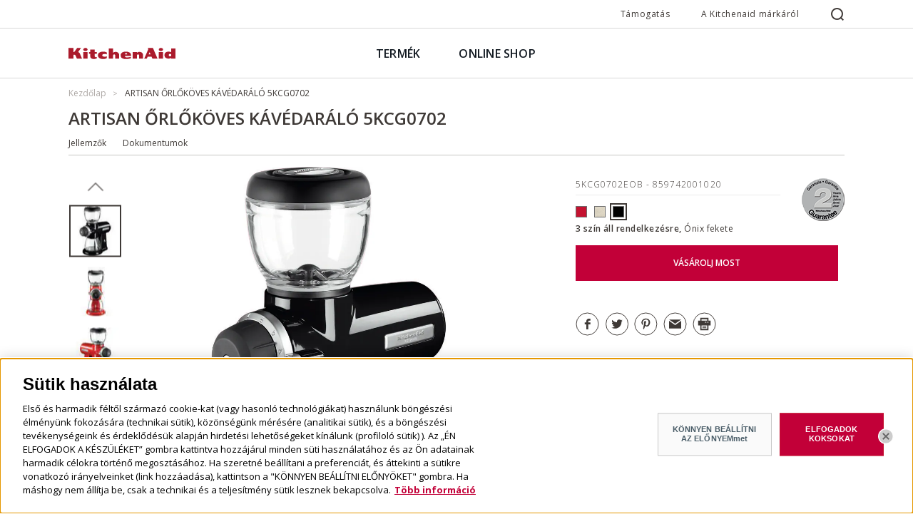

--- FILE ---
content_type: text/html; charset=UTF-8
request_url: https://www.kitchenaid.hu/haztartasi-kisgepek/kave/artisan-orlokoeves-kavedaralo-5kcg0702/859742001020
body_size: 71336
content:
    
    
    

<!DOCTYPE html>
<html lang="hu-HU">
<head>
        <meta charset="UTF-8"><script type="text/javascript">(window.NREUM||(NREUM={})).init={privacy:{cookies_enabled:true},ajax:{deny_list:["bam.nr-data.net"]},feature_flags:["soft_nav"],distributed_tracing:{enabled:true}};(window.NREUM||(NREUM={})).loader_config={agentID:"1134522552",accountID:"4738732",trustKey:"159771",xpid:"UAEEWVFQChABVVFWDwkPX1QC",licenseKey:"NRJS-20ff44ab75914296021",applicationID:"1104888903",browserID:"1134522552"};;/*! For license information please see nr-loader-spa-1.308.0.min.js.LICENSE.txt */
(()=>{var e,t,r={384:(e,t,r)=>{"use strict";r.d(t,{NT:()=>a,US:()=>u,Zm:()=>o,bQ:()=>d,dV:()=>c,pV:()=>l});var n=r(6154),i=r(1863),s=r(1910);const a={beacon:"bam.nr-data.net",errorBeacon:"bam.nr-data.net"};function o(){return n.gm.NREUM||(n.gm.NREUM={}),void 0===n.gm.newrelic&&(n.gm.newrelic=n.gm.NREUM),n.gm.NREUM}function c(){let e=o();return e.o||(e.o={ST:n.gm.setTimeout,SI:n.gm.setImmediate||n.gm.setInterval,CT:n.gm.clearTimeout,XHR:n.gm.XMLHttpRequest,REQ:n.gm.Request,EV:n.gm.Event,PR:n.gm.Promise,MO:n.gm.MutationObserver,FETCH:n.gm.fetch,WS:n.gm.WebSocket},(0,s.i)(...Object.values(e.o))),e}function d(e,t){let r=o();r.initializedAgents??={},t.initializedAt={ms:(0,i.t)(),date:new Date},r.initializedAgents[e]=t}function u(e,t){o()[e]=t}function l(){return function(){let e=o();const t=e.info||{};e.info={beacon:a.beacon,errorBeacon:a.errorBeacon,...t}}(),function(){let e=o();const t=e.init||{};e.init={...t}}(),c(),function(){let e=o();const t=e.loader_config||{};e.loader_config={...t}}(),o()}},782:(e,t,r)=>{"use strict";r.d(t,{T:()=>n});const n=r(860).K7.pageViewTiming},860:(e,t,r)=>{"use strict";r.d(t,{$J:()=>u,K7:()=>c,P3:()=>d,XX:()=>i,Yy:()=>o,df:()=>s,qY:()=>n,v4:()=>a});const n="events",i="jserrors",s="browser/blobs",a="rum",o="browser/logs",c={ajax:"ajax",genericEvents:"generic_events",jserrors:i,logging:"logging",metrics:"metrics",pageAction:"page_action",pageViewEvent:"page_view_event",pageViewTiming:"page_view_timing",sessionReplay:"session_replay",sessionTrace:"session_trace",softNav:"soft_navigations",spa:"spa"},d={[c.pageViewEvent]:1,[c.pageViewTiming]:2,[c.metrics]:3,[c.jserrors]:4,[c.spa]:5,[c.ajax]:6,[c.sessionTrace]:7,[c.softNav]:8,[c.sessionReplay]:9,[c.logging]:10,[c.genericEvents]:11},u={[c.pageViewEvent]:a,[c.pageViewTiming]:n,[c.ajax]:n,[c.spa]:n,[c.softNav]:n,[c.metrics]:i,[c.jserrors]:i,[c.sessionTrace]:s,[c.sessionReplay]:s,[c.logging]:o,[c.genericEvents]:"ins"}},944:(e,t,r)=>{"use strict";r.d(t,{R:()=>i});var n=r(3241);function i(e,t){"function"==typeof console.debug&&(console.debug("New Relic Warning: https://github.com/newrelic/newrelic-browser-agent/blob/main/docs/warning-codes.md#".concat(e),t),(0,n.W)({agentIdentifier:null,drained:null,type:"data",name:"warn",feature:"warn",data:{code:e,secondary:t}}))}},993:(e,t,r)=>{"use strict";r.d(t,{A$:()=>s,ET:()=>a,TZ:()=>o,p_:()=>i});var n=r(860);const i={ERROR:"ERROR",WARN:"WARN",INFO:"INFO",DEBUG:"DEBUG",TRACE:"TRACE"},s={OFF:0,ERROR:1,WARN:2,INFO:3,DEBUG:4,TRACE:5},a="log",o=n.K7.logging},1541:(e,t,r)=>{"use strict";r.d(t,{U:()=>i,f:()=>n});const n={MFE:"MFE",BA:"BA"};function i(e,t){if(2!==t?.harvestEndpointVersion)return{};const r=t.agentRef.runtime.appMetadata.agents[0].entityGuid;return e?{"source.id":e.id,"source.name":e.name,"source.type":e.type,"parent.id":e.parent?.id||r,"parent.type":e.parent?.type||n.BA}:{"entity.guid":r,appId:t.agentRef.info.applicationID}}},1687:(e,t,r)=>{"use strict";r.d(t,{Ak:()=>d,Ze:()=>h,x3:()=>u});var n=r(3241),i=r(7836),s=r(3606),a=r(860),o=r(2646);const c={};function d(e,t){const r={staged:!1,priority:a.P3[t]||0};l(e),c[e].get(t)||c[e].set(t,r)}function u(e,t){e&&c[e]&&(c[e].get(t)&&c[e].delete(t),p(e,t,!1),c[e].size&&f(e))}function l(e){if(!e)throw new Error("agentIdentifier required");c[e]||(c[e]=new Map)}function h(e="",t="feature",r=!1){if(l(e),!e||!c[e].get(t)||r)return p(e,t);c[e].get(t).staged=!0,f(e)}function f(e){const t=Array.from(c[e]);t.every(([e,t])=>t.staged)&&(t.sort((e,t)=>e[1].priority-t[1].priority),t.forEach(([t])=>{c[e].delete(t),p(e,t)}))}function p(e,t,r=!0){const a=e?i.ee.get(e):i.ee,c=s.i.handlers;if(!a.aborted&&a.backlog&&c){if((0,n.W)({agentIdentifier:e,type:"lifecycle",name:"drain",feature:t}),r){const e=a.backlog[t],r=c[t];if(r){for(let t=0;e&&t<e.length;++t)g(e[t],r);Object.entries(r).forEach(([e,t])=>{Object.values(t||{}).forEach(t=>{t[0]?.on&&t[0]?.context()instanceof o.y&&t[0].on(e,t[1])})})}}a.isolatedBacklog||delete c[t],a.backlog[t]=null,a.emit("drain-"+t,[])}}function g(e,t){var r=e[1];Object.values(t[r]||{}).forEach(t=>{var r=e[0];if(t[0]===r){var n=t[1],i=e[3],s=e[2];n.apply(i,s)}})}},1738:(e,t,r)=>{"use strict";r.d(t,{U:()=>f,Y:()=>h});var n=r(3241),i=r(9908),s=r(1863),a=r(944),o=r(5701),c=r(3969),d=r(8362),u=r(860),l=r(4261);function h(e,t,r,s){const h=s||r;!h||h[e]&&h[e]!==d.d.prototype[e]||(h[e]=function(){(0,i.p)(c.xV,["API/"+e+"/called"],void 0,u.K7.metrics,r.ee),(0,n.W)({agentIdentifier:r.agentIdentifier,drained:!!o.B?.[r.agentIdentifier],type:"data",name:"api",feature:l.Pl+e,data:{}});try{return t.apply(this,arguments)}catch(e){(0,a.R)(23,e)}})}function f(e,t,r,n,a){const o=e.info;null===r?delete o.jsAttributes[t]:o.jsAttributes[t]=r,(a||null===r)&&(0,i.p)(l.Pl+n,[(0,s.t)(),t,r],void 0,"session",e.ee)}},1741:(e,t,r)=>{"use strict";r.d(t,{W:()=>s});var n=r(944),i=r(4261);class s{#e(e,...t){if(this[e]!==s.prototype[e])return this[e](...t);(0,n.R)(35,e)}addPageAction(e,t){return this.#e(i.hG,e,t)}register(e){return this.#e(i.eY,e)}recordCustomEvent(e,t){return this.#e(i.fF,e,t)}setPageViewName(e,t){return this.#e(i.Fw,e,t)}setCustomAttribute(e,t,r){return this.#e(i.cD,e,t,r)}noticeError(e,t){return this.#e(i.o5,e,t)}setUserId(e,t=!1){return this.#e(i.Dl,e,t)}setApplicationVersion(e){return this.#e(i.nb,e)}setErrorHandler(e){return this.#e(i.bt,e)}addRelease(e,t){return this.#e(i.k6,e,t)}log(e,t){return this.#e(i.$9,e,t)}start(){return this.#e(i.d3)}finished(e){return this.#e(i.BL,e)}recordReplay(){return this.#e(i.CH)}pauseReplay(){return this.#e(i.Tb)}addToTrace(e){return this.#e(i.U2,e)}setCurrentRouteName(e){return this.#e(i.PA,e)}interaction(e){return this.#e(i.dT,e)}wrapLogger(e,t,r){return this.#e(i.Wb,e,t,r)}measure(e,t){return this.#e(i.V1,e,t)}consent(e){return this.#e(i.Pv,e)}}},1863:(e,t,r)=>{"use strict";function n(){return Math.floor(performance.now())}r.d(t,{t:()=>n})},1910:(e,t,r)=>{"use strict";r.d(t,{i:()=>s});var n=r(944);const i=new Map;function s(...e){return e.every(e=>{if(i.has(e))return i.get(e);const t="function"==typeof e?e.toString():"",r=t.includes("[native code]"),s=t.includes("nrWrapper");return r||s||(0,n.R)(64,e?.name||t),i.set(e,r),r})}},2555:(e,t,r)=>{"use strict";r.d(t,{D:()=>o,f:()=>a});var n=r(384),i=r(8122);const s={beacon:n.NT.beacon,errorBeacon:n.NT.errorBeacon,licenseKey:void 0,applicationID:void 0,sa:void 0,queueTime:void 0,applicationTime:void 0,ttGuid:void 0,user:void 0,account:void 0,product:void 0,extra:void 0,jsAttributes:{},userAttributes:void 0,atts:void 0,transactionName:void 0,tNamePlain:void 0};function a(e){try{return!!e.licenseKey&&!!e.errorBeacon&&!!e.applicationID}catch(e){return!1}}const o=e=>(0,i.a)(e,s)},2614:(e,t,r)=>{"use strict";r.d(t,{BB:()=>a,H3:()=>n,g:()=>d,iL:()=>c,tS:()=>o,uh:()=>i,wk:()=>s});const n="NRBA",i="SESSION",s=144e5,a=18e5,o={STARTED:"session-started",PAUSE:"session-pause",RESET:"session-reset",RESUME:"session-resume",UPDATE:"session-update"},c={SAME_TAB:"same-tab",CROSS_TAB:"cross-tab"},d={OFF:0,FULL:1,ERROR:2}},2646:(e,t,r)=>{"use strict";r.d(t,{y:()=>n});class n{constructor(e){this.contextId=e}}},2843:(e,t,r)=>{"use strict";r.d(t,{G:()=>s,u:()=>i});var n=r(3878);function i(e,t=!1,r,i){(0,n.DD)("visibilitychange",function(){if(t)return void("hidden"===document.visibilityState&&e());e(document.visibilityState)},r,i)}function s(e,t,r){(0,n.sp)("pagehide",e,t,r)}},3241:(e,t,r)=>{"use strict";r.d(t,{W:()=>s});var n=r(6154);const i="newrelic";function s(e={}){try{n.gm.dispatchEvent(new CustomEvent(i,{detail:e}))}catch(e){}}},3304:(e,t,r)=>{"use strict";r.d(t,{A:()=>s});var n=r(7836);const i=()=>{const e=new WeakSet;return(t,r)=>{if("object"==typeof r&&null!==r){if(e.has(r))return;e.add(r)}return r}};function s(e){try{return JSON.stringify(e,i())??""}catch(e){try{n.ee.emit("internal-error",[e])}catch(e){}return""}}},3333:(e,t,r)=>{"use strict";r.d(t,{$v:()=>u,TZ:()=>n,Xh:()=>c,Zp:()=>i,kd:()=>d,mq:()=>o,nf:()=>a,qN:()=>s});const n=r(860).K7.genericEvents,i=["auxclick","click","copy","keydown","paste","scrollend"],s=["focus","blur"],a=4,o=1e3,c=2e3,d=["PageAction","UserAction","BrowserPerformance"],u={RESOURCES:"experimental.resources",REGISTER:"register"}},3434:(e,t,r)=>{"use strict";r.d(t,{Jt:()=>s,YM:()=>d});var n=r(7836),i=r(5607);const s="nr@original:".concat(i.W),a=50;var o=Object.prototype.hasOwnProperty,c=!1;function d(e,t){return e||(e=n.ee),r.inPlace=function(e,t,n,i,s){n||(n="");const a="-"===n.charAt(0);for(let o=0;o<t.length;o++){const c=t[o],d=e[c];l(d)||(e[c]=r(d,a?c+n:n,i,c,s))}},r.flag=s,r;function r(t,r,n,c,d){return l(t)?t:(r||(r=""),nrWrapper[s]=t,function(e,t,r){if(Object.defineProperty&&Object.keys)try{return Object.keys(e).forEach(function(r){Object.defineProperty(t,r,{get:function(){return e[r]},set:function(t){return e[r]=t,t}})}),t}catch(e){u([e],r)}for(var n in e)o.call(e,n)&&(t[n]=e[n])}(t,nrWrapper,e),nrWrapper);function nrWrapper(){var s,o,l,h;let f;try{o=this,s=[...arguments],l="function"==typeof n?n(s,o):n||{}}catch(t){u([t,"",[s,o,c],l],e)}i(r+"start",[s,o,c],l,d);const p=performance.now();let g;try{return h=t.apply(o,s),g=performance.now(),h}catch(e){throw g=performance.now(),i(r+"err",[s,o,e],l,d),f=e,f}finally{const e=g-p,t={start:p,end:g,duration:e,isLongTask:e>=a,methodName:c,thrownError:f};t.isLongTask&&i("long-task",[t,o],l,d),i(r+"end",[s,o,h],l,d)}}}function i(r,n,i,s){if(!c||t){var a=c;c=!0;try{e.emit(r,n,i,t,s)}catch(t){u([t,r,n,i],e)}c=a}}}function u(e,t){t||(t=n.ee);try{t.emit("internal-error",e)}catch(e){}}function l(e){return!(e&&"function"==typeof e&&e.apply&&!e[s])}},3606:(e,t,r)=>{"use strict";r.d(t,{i:()=>s});var n=r(9908);s.on=a;var i=s.handlers={};function s(e,t,r,s){a(s||n.d,i,e,t,r)}function a(e,t,r,i,s){s||(s="feature"),e||(e=n.d);var a=t[s]=t[s]||{};(a[r]=a[r]||[]).push([e,i])}},3738:(e,t,r)=>{"use strict";r.d(t,{He:()=>i,Kp:()=>o,Lc:()=>d,Rz:()=>u,TZ:()=>n,bD:()=>s,d3:()=>a,jx:()=>l,sl:()=>h,uP:()=>c});const n=r(860).K7.sessionTrace,i="bstResource",s="resource",a="-start",o="-end",c="fn"+a,d="fn"+o,u="pushState",l=1e3,h=3e4},3785:(e,t,r)=>{"use strict";r.d(t,{R:()=>c,b:()=>d});var n=r(9908),i=r(1863),s=r(860),a=r(3969),o=r(993);function c(e,t,r={},c=o.p_.INFO,d=!0,u,l=(0,i.t)()){(0,n.p)(a.xV,["API/logging/".concat(c.toLowerCase(),"/called")],void 0,s.K7.metrics,e),(0,n.p)(o.ET,[l,t,r,c,d,u],void 0,s.K7.logging,e)}function d(e){return"string"==typeof e&&Object.values(o.p_).some(t=>t===e.toUpperCase().trim())}},3878:(e,t,r)=>{"use strict";function n(e,t){return{capture:e,passive:!1,signal:t}}function i(e,t,r=!1,i){window.addEventListener(e,t,n(r,i))}function s(e,t,r=!1,i){document.addEventListener(e,t,n(r,i))}r.d(t,{DD:()=>s,jT:()=>n,sp:()=>i})},3962:(e,t,r)=>{"use strict";r.d(t,{AM:()=>a,O2:()=>l,OV:()=>s,Qu:()=>h,TZ:()=>c,ih:()=>f,pP:()=>o,t1:()=>u,tC:()=>i,wD:()=>d});var n=r(860);const i=["click","keydown","submit"],s="popstate",a="api",o="initialPageLoad",c=n.K7.softNav,d=5e3,u=500,l={INITIAL_PAGE_LOAD:"",ROUTE_CHANGE:1,UNSPECIFIED:2},h={INTERACTION:1,AJAX:2,CUSTOM_END:3,CUSTOM_TRACER:4},f={IP:"in progress",PF:"pending finish",FIN:"finished",CAN:"cancelled"}},3969:(e,t,r)=>{"use strict";r.d(t,{TZ:()=>n,XG:()=>o,rs:()=>i,xV:()=>a,z_:()=>s});const n=r(860).K7.metrics,i="sm",s="cm",a="storeSupportabilityMetrics",o="storeEventMetrics"},4234:(e,t,r)=>{"use strict";r.d(t,{W:()=>s});var n=r(7836),i=r(1687);class s{constructor(e,t){this.agentIdentifier=e,this.ee=n.ee.get(e),this.featureName=t,this.blocked=!1}deregisterDrain(){(0,i.x3)(this.agentIdentifier,this.featureName)}}},4261:(e,t,r)=>{"use strict";r.d(t,{$9:()=>u,BL:()=>c,CH:()=>p,Dl:()=>R,Fw:()=>w,PA:()=>v,Pl:()=>n,Pv:()=>A,Tb:()=>h,U2:()=>a,V1:()=>E,Wb:()=>T,bt:()=>y,cD:()=>b,d3:()=>x,dT:()=>d,eY:()=>g,fF:()=>f,hG:()=>s,hw:()=>i,k6:()=>o,nb:()=>m,o5:()=>l});const n="api-",i=n+"ixn-",s="addPageAction",a="addToTrace",o="addRelease",c="finished",d="interaction",u="log",l="noticeError",h="pauseReplay",f="recordCustomEvent",p="recordReplay",g="register",m="setApplicationVersion",v="setCurrentRouteName",b="setCustomAttribute",y="setErrorHandler",w="setPageViewName",R="setUserId",x="start",T="wrapLogger",E="measure",A="consent"},5205:(e,t,r)=>{"use strict";r.d(t,{j:()=>S});var n=r(384),i=r(1741);var s=r(2555),a=r(3333);const o=e=>{if(!e||"string"!=typeof e)return!1;try{document.createDocumentFragment().querySelector(e)}catch{return!1}return!0};var c=r(2614),d=r(944),u=r(8122);const l="[data-nr-mask]",h=e=>(0,u.a)(e,(()=>{const e={feature_flags:[],experimental:{allow_registered_children:!1,resources:!1},mask_selector:"*",block_selector:"[data-nr-block]",mask_input_options:{color:!1,date:!1,"datetime-local":!1,email:!1,month:!1,number:!1,range:!1,search:!1,tel:!1,text:!1,time:!1,url:!1,week:!1,textarea:!1,select:!1,password:!0}};return{ajax:{deny_list:void 0,block_internal:!0,enabled:!0,autoStart:!0},api:{get allow_registered_children(){return e.feature_flags.includes(a.$v.REGISTER)||e.experimental.allow_registered_children},set allow_registered_children(t){e.experimental.allow_registered_children=t},duplicate_registered_data:!1},browser_consent_mode:{enabled:!1},distributed_tracing:{enabled:void 0,exclude_newrelic_header:void 0,cors_use_newrelic_header:void 0,cors_use_tracecontext_headers:void 0,allowed_origins:void 0},get feature_flags(){return e.feature_flags},set feature_flags(t){e.feature_flags=t},generic_events:{enabled:!0,autoStart:!0},harvest:{interval:30},jserrors:{enabled:!0,autoStart:!0},logging:{enabled:!0,autoStart:!0},metrics:{enabled:!0,autoStart:!0},obfuscate:void 0,page_action:{enabled:!0},page_view_event:{enabled:!0,autoStart:!0},page_view_timing:{enabled:!0,autoStart:!0},performance:{capture_marks:!1,capture_measures:!1,capture_detail:!0,resources:{get enabled(){return e.feature_flags.includes(a.$v.RESOURCES)||e.experimental.resources},set enabled(t){e.experimental.resources=t},asset_types:[],first_party_domains:[],ignore_newrelic:!0}},privacy:{cookies_enabled:!0},proxy:{assets:void 0,beacon:void 0},session:{expiresMs:c.wk,inactiveMs:c.BB},session_replay:{autoStart:!0,enabled:!1,preload:!1,sampling_rate:10,error_sampling_rate:100,collect_fonts:!1,inline_images:!1,fix_stylesheets:!0,mask_all_inputs:!0,get mask_text_selector(){return e.mask_selector},set mask_text_selector(t){o(t)?e.mask_selector="".concat(t,",").concat(l):""===t||null===t?e.mask_selector=l:(0,d.R)(5,t)},get block_class(){return"nr-block"},get ignore_class(){return"nr-ignore"},get mask_text_class(){return"nr-mask"},get block_selector(){return e.block_selector},set block_selector(t){o(t)?e.block_selector+=",".concat(t):""!==t&&(0,d.R)(6,t)},get mask_input_options(){return e.mask_input_options},set mask_input_options(t){t&&"object"==typeof t?e.mask_input_options={...t,password:!0}:(0,d.R)(7,t)}},session_trace:{enabled:!0,autoStart:!0},soft_navigations:{enabled:!0,autoStart:!0},spa:{enabled:!0,autoStart:!0},ssl:void 0,user_actions:{enabled:!0,elementAttributes:["id","className","tagName","type"]}}})());var f=r(6154),p=r(9324);let g=0;const m={buildEnv:p.F3,distMethod:p.Xs,version:p.xv,originTime:f.WN},v={consented:!1},b={appMetadata:{},get consented(){return this.session?.state?.consent||v.consented},set consented(e){v.consented=e},customTransaction:void 0,denyList:void 0,disabled:!1,harvester:void 0,isolatedBacklog:!1,isRecording:!1,loaderType:void 0,maxBytes:3e4,obfuscator:void 0,onerror:void 0,ptid:void 0,releaseIds:{},session:void 0,timeKeeper:void 0,registeredEntities:[],jsAttributesMetadata:{bytes:0},get harvestCount(){return++g}},y=e=>{const t=(0,u.a)(e,b),r=Object.keys(m).reduce((e,t)=>(e[t]={value:m[t],writable:!1,configurable:!0,enumerable:!0},e),{});return Object.defineProperties(t,r)};var w=r(5701);const R=e=>{const t=e.startsWith("http");e+="/",r.p=t?e:"https://"+e};var x=r(7836),T=r(3241);const E={accountID:void 0,trustKey:void 0,agentID:void 0,licenseKey:void 0,applicationID:void 0,xpid:void 0},A=e=>(0,u.a)(e,E),_=new Set;function S(e,t={},r,a){let{init:o,info:c,loader_config:d,runtime:u={},exposed:l=!0}=t;if(!c){const e=(0,n.pV)();o=e.init,c=e.info,d=e.loader_config}e.init=h(o||{}),e.loader_config=A(d||{}),c.jsAttributes??={},f.bv&&(c.jsAttributes.isWorker=!0),e.info=(0,s.D)(c);const p=e.init,g=[c.beacon,c.errorBeacon];_.has(e.agentIdentifier)||(p.proxy.assets&&(R(p.proxy.assets),g.push(p.proxy.assets)),p.proxy.beacon&&g.push(p.proxy.beacon),e.beacons=[...g],function(e){const t=(0,n.pV)();Object.getOwnPropertyNames(i.W.prototype).forEach(r=>{const n=i.W.prototype[r];if("function"!=typeof n||"constructor"===n)return;let s=t[r];e[r]&&!1!==e.exposed&&"micro-agent"!==e.runtime?.loaderType&&(t[r]=(...t)=>{const n=e[r](...t);return s?s(...t):n})})}(e),(0,n.US)("activatedFeatures",w.B)),u.denyList=[...p.ajax.deny_list||[],...p.ajax.block_internal?g:[]],u.ptid=e.agentIdentifier,u.loaderType=r,e.runtime=y(u),_.has(e.agentIdentifier)||(e.ee=x.ee.get(e.agentIdentifier),e.exposed=l,(0,T.W)({agentIdentifier:e.agentIdentifier,drained:!!w.B?.[e.agentIdentifier],type:"lifecycle",name:"initialize",feature:void 0,data:e.config})),_.add(e.agentIdentifier)}},5270:(e,t,r)=>{"use strict";r.d(t,{Aw:()=>a,SR:()=>s,rF:()=>o});var n=r(384),i=r(7767);function s(e){return!!(0,n.dV)().o.MO&&(0,i.V)(e)&&!0===e?.session_trace.enabled}function a(e){return!0===e?.session_replay.preload&&s(e)}function o(e,t){try{if("string"==typeof t?.type){if("password"===t.type.toLowerCase())return"*".repeat(e?.length||0);if(void 0!==t?.dataset?.nrUnmask||t?.classList?.contains("nr-unmask"))return e}}catch(e){}return"string"==typeof e?e.replace(/[\S]/g,"*"):"*".repeat(e?.length||0)}},5289:(e,t,r)=>{"use strict";r.d(t,{GG:()=>a,Qr:()=>c,sB:()=>o});var n=r(3878),i=r(6389);function s(){return"undefined"==typeof document||"complete"===document.readyState}function a(e,t){if(s())return e();const r=(0,i.J)(e),a=setInterval(()=>{s()&&(clearInterval(a),r())},500);(0,n.sp)("load",r,t)}function o(e){if(s())return e();(0,n.DD)("DOMContentLoaded",e)}function c(e){if(s())return e();(0,n.sp)("popstate",e)}},5607:(e,t,r)=>{"use strict";r.d(t,{W:()=>n});const n=(0,r(9566).bz)()},5701:(e,t,r)=>{"use strict";r.d(t,{B:()=>s,t:()=>a});var n=r(3241);const i=new Set,s={};function a(e,t){const r=t.agentIdentifier;s[r]??={},e&&"object"==typeof e&&(i.has(r)||(t.ee.emit("rumresp",[e]),s[r]=e,i.add(r),(0,n.W)({agentIdentifier:r,loaded:!0,drained:!0,type:"lifecycle",name:"load",feature:void 0,data:e})))}},6154:(e,t,r)=>{"use strict";r.d(t,{OF:()=>d,RI:()=>i,WN:()=>h,bv:()=>s,eN:()=>f,gm:()=>a,lR:()=>l,m:()=>c,mw:()=>o,sb:()=>u});var n=r(1863);const i="undefined"!=typeof window&&!!window.document,s="undefined"!=typeof WorkerGlobalScope&&("undefined"!=typeof self&&self instanceof WorkerGlobalScope&&self.navigator instanceof WorkerNavigator||"undefined"!=typeof globalThis&&globalThis instanceof WorkerGlobalScope&&globalThis.navigator instanceof WorkerNavigator),a=i?window:"undefined"!=typeof WorkerGlobalScope&&("undefined"!=typeof self&&self instanceof WorkerGlobalScope&&self||"undefined"!=typeof globalThis&&globalThis instanceof WorkerGlobalScope&&globalThis),o=Boolean("hidden"===a?.document?.visibilityState),c=""+a?.location,d=/iPad|iPhone|iPod/.test(a.navigator?.userAgent),u=d&&"undefined"==typeof SharedWorker,l=(()=>{const e=a.navigator?.userAgent?.match(/Firefox[/\s](\d+\.\d+)/);return Array.isArray(e)&&e.length>=2?+e[1]:0})(),h=Date.now()-(0,n.t)(),f=()=>"undefined"!=typeof PerformanceNavigationTiming&&a?.performance?.getEntriesByType("navigation")?.[0]?.responseStart},6344:(e,t,r)=>{"use strict";r.d(t,{BB:()=>u,Qb:()=>l,TZ:()=>i,Ug:()=>a,Vh:()=>s,_s:()=>o,bc:()=>d,yP:()=>c});var n=r(2614);const i=r(860).K7.sessionReplay,s="errorDuringReplay",a=.12,o={DomContentLoaded:0,Load:1,FullSnapshot:2,IncrementalSnapshot:3,Meta:4,Custom:5},c={[n.g.ERROR]:15e3,[n.g.FULL]:3e5,[n.g.OFF]:0},d={RESET:{message:"Session was reset",sm:"Reset"},IMPORT:{message:"Recorder failed to import",sm:"Import"},TOO_MANY:{message:"429: Too Many Requests",sm:"Too-Many"},TOO_BIG:{message:"Payload was too large",sm:"Too-Big"},CROSS_TAB:{message:"Session Entity was set to OFF on another tab",sm:"Cross-Tab"},ENTITLEMENTS:{message:"Session Replay is not allowed and will not be started",sm:"Entitlement"}},u=5e3,l={API:"api",RESUME:"resume",SWITCH_TO_FULL:"switchToFull",INITIALIZE:"initialize",PRELOAD:"preload"}},6389:(e,t,r)=>{"use strict";function n(e,t=500,r={}){const n=r?.leading||!1;let i;return(...r)=>{n&&void 0===i&&(e.apply(this,r),i=setTimeout(()=>{i=clearTimeout(i)},t)),n||(clearTimeout(i),i=setTimeout(()=>{e.apply(this,r)},t))}}function i(e){let t=!1;return(...r)=>{t||(t=!0,e.apply(this,r))}}r.d(t,{J:()=>i,s:()=>n})},6630:(e,t,r)=>{"use strict";r.d(t,{T:()=>n});const n=r(860).K7.pageViewEvent},6774:(e,t,r)=>{"use strict";r.d(t,{T:()=>n});const n=r(860).K7.jserrors},7295:(e,t,r)=>{"use strict";r.d(t,{Xv:()=>a,gX:()=>i,iW:()=>s});var n=[];function i(e){if(!e||s(e))return!1;if(0===n.length)return!0;if("*"===n[0].hostname)return!1;for(var t=0;t<n.length;t++){var r=n[t];if(r.hostname.test(e.hostname)&&r.pathname.test(e.pathname))return!1}return!0}function s(e){return void 0===e.hostname}function a(e){if(n=[],e&&e.length)for(var t=0;t<e.length;t++){let r=e[t];if(!r)continue;if("*"===r)return void(n=[{hostname:"*"}]);0===r.indexOf("http://")?r=r.substring(7):0===r.indexOf("https://")&&(r=r.substring(8));const i=r.indexOf("/");let s,a;i>0?(s=r.substring(0,i),a=r.substring(i)):(s=r,a="*");let[c]=s.split(":");n.push({hostname:o(c),pathname:o(a,!0)})}}function o(e,t=!1){const r=e.replace(/[.+?^${}()|[\]\\]/g,e=>"\\"+e).replace(/\*/g,".*?");return new RegExp((t?"^":"")+r+"$")}},7485:(e,t,r)=>{"use strict";r.d(t,{D:()=>i});var n=r(6154);function i(e){if(0===(e||"").indexOf("data:"))return{protocol:"data"};try{const t=new URL(e,location.href),r={port:t.port,hostname:t.hostname,pathname:t.pathname,search:t.search,protocol:t.protocol.slice(0,t.protocol.indexOf(":")),sameOrigin:t.protocol===n.gm?.location?.protocol&&t.host===n.gm?.location?.host};return r.port&&""!==r.port||("http:"===t.protocol&&(r.port="80"),"https:"===t.protocol&&(r.port="443")),r.pathname&&""!==r.pathname?r.pathname.startsWith("/")||(r.pathname="/".concat(r.pathname)):r.pathname="/",r}catch(e){return{}}}},7699:(e,t,r)=>{"use strict";r.d(t,{It:()=>s,KC:()=>o,No:()=>i,qh:()=>a});var n=r(860);const i=16e3,s=1e6,a="SESSION_ERROR",o={[n.K7.logging]:!0,[n.K7.genericEvents]:!1,[n.K7.jserrors]:!1,[n.K7.ajax]:!1}},7767:(e,t,r)=>{"use strict";r.d(t,{V:()=>i});var n=r(6154);const i=e=>n.RI&&!0===e?.privacy.cookies_enabled},7836:(e,t,r)=>{"use strict";r.d(t,{P:()=>o,ee:()=>c});var n=r(384),i=r(8990),s=r(2646),a=r(5607);const o="nr@context:".concat(a.W),c=function e(t,r){var n={},a={},u={},l=!1;try{l=16===r.length&&d.initializedAgents?.[r]?.runtime.isolatedBacklog}catch(e){}var h={on:p,addEventListener:p,removeEventListener:function(e,t){var r=n[e];if(!r)return;for(var i=0;i<r.length;i++)r[i]===t&&r.splice(i,1)},emit:function(e,r,n,i,s){!1!==s&&(s=!0);if(c.aborted&&!i)return;t&&s&&t.emit(e,r,n);var o=f(n);g(e).forEach(e=>{e.apply(o,r)});var d=v()[a[e]];d&&d.push([h,e,r,o]);return o},get:m,listeners:g,context:f,buffer:function(e,t){const r=v();if(t=t||"feature",h.aborted)return;Object.entries(e||{}).forEach(([e,n])=>{a[n]=t,t in r||(r[t]=[])})},abort:function(){h._aborted=!0,Object.keys(h.backlog).forEach(e=>{delete h.backlog[e]})},isBuffering:function(e){return!!v()[a[e]]},debugId:r,backlog:l?{}:t&&"object"==typeof t.backlog?t.backlog:{},isolatedBacklog:l};return Object.defineProperty(h,"aborted",{get:()=>{let e=h._aborted||!1;return e||(t&&(e=t.aborted),e)}}),h;function f(e){return e&&e instanceof s.y?e:e?(0,i.I)(e,o,()=>new s.y(o)):new s.y(o)}function p(e,t){n[e]=g(e).concat(t)}function g(e){return n[e]||[]}function m(t){return u[t]=u[t]||e(h,t)}function v(){return h.backlog}}(void 0,"globalEE"),d=(0,n.Zm)();d.ee||(d.ee=c)},8122:(e,t,r)=>{"use strict";r.d(t,{a:()=>i});var n=r(944);function i(e,t){try{if(!e||"object"!=typeof e)return(0,n.R)(3);if(!t||"object"!=typeof t)return(0,n.R)(4);const r=Object.create(Object.getPrototypeOf(t),Object.getOwnPropertyDescriptors(t)),s=0===Object.keys(r).length?e:r;for(let a in s)if(void 0!==e[a])try{if(null===e[a]){r[a]=null;continue}Array.isArray(e[a])&&Array.isArray(t[a])?r[a]=Array.from(new Set([...e[a],...t[a]])):"object"==typeof e[a]&&"object"==typeof t[a]?r[a]=i(e[a],t[a]):r[a]=e[a]}catch(e){r[a]||(0,n.R)(1,e)}return r}catch(e){(0,n.R)(2,e)}}},8139:(e,t,r)=>{"use strict";r.d(t,{u:()=>h});var n=r(7836),i=r(3434),s=r(8990),a=r(6154);const o={},c=a.gm.XMLHttpRequest,d="addEventListener",u="removeEventListener",l="nr@wrapped:".concat(n.P);function h(e){var t=function(e){return(e||n.ee).get("events")}(e);if(o[t.debugId]++)return t;o[t.debugId]=1;var r=(0,i.YM)(t,!0);function h(e){r.inPlace(e,[d,u],"-",p)}function p(e,t){return e[1]}return"getPrototypeOf"in Object&&(a.RI&&f(document,h),c&&f(c.prototype,h),f(a.gm,h)),t.on(d+"-start",function(e,t){var n=e[1];if(null!==n&&("function"==typeof n||"object"==typeof n)&&"newrelic"!==e[0]){var i=(0,s.I)(n,l,function(){var e={object:function(){if("function"!=typeof n.handleEvent)return;return n.handleEvent.apply(n,arguments)},function:n}[typeof n];return e?r(e,"fn-",null,e.name||"anonymous"):n});this.wrapped=e[1]=i}}),t.on(u+"-start",function(e){e[1]=this.wrapped||e[1]}),t}function f(e,t,...r){let n=e;for(;"object"==typeof n&&!Object.prototype.hasOwnProperty.call(n,d);)n=Object.getPrototypeOf(n);n&&t(n,...r)}},8362:(e,t,r)=>{"use strict";r.d(t,{d:()=>s});var n=r(9566),i=r(1741);class s extends i.W{agentIdentifier=(0,n.LA)(16)}},8374:(e,t,r)=>{r.nc=(()=>{try{return document?.currentScript?.nonce}catch(e){}return""})()},8990:(e,t,r)=>{"use strict";r.d(t,{I:()=>i});var n=Object.prototype.hasOwnProperty;function i(e,t,r){if(n.call(e,t))return e[t];var i=r();if(Object.defineProperty&&Object.keys)try{return Object.defineProperty(e,t,{value:i,writable:!0,enumerable:!1}),i}catch(e){}return e[t]=i,i}},9119:(e,t,r)=>{"use strict";r.d(t,{L:()=>s});var n=/([^?#]*)[^#]*(#[^?]*|$).*/,i=/([^?#]*)().*/;function s(e,t){return e?e.replace(t?n:i,"$1$2"):e}},9300:(e,t,r)=>{"use strict";r.d(t,{T:()=>n});const n=r(860).K7.ajax},9324:(e,t,r)=>{"use strict";r.d(t,{AJ:()=>a,F3:()=>i,Xs:()=>s,Yq:()=>o,xv:()=>n});const n="1.308.0",i="PROD",s="CDN",a="@newrelic/rrweb",o="1.0.1"},9566:(e,t,r)=>{"use strict";r.d(t,{LA:()=>o,ZF:()=>c,bz:()=>a,el:()=>d});var n=r(6154);const i="xxxxxxxx-xxxx-4xxx-yxxx-xxxxxxxxxxxx";function s(e,t){return e?15&e[t]:16*Math.random()|0}function a(){const e=n.gm?.crypto||n.gm?.msCrypto;let t,r=0;return e&&e.getRandomValues&&(t=e.getRandomValues(new Uint8Array(30))),i.split("").map(e=>"x"===e?s(t,r++).toString(16):"y"===e?(3&s()|8).toString(16):e).join("")}function o(e){const t=n.gm?.crypto||n.gm?.msCrypto;let r,i=0;t&&t.getRandomValues&&(r=t.getRandomValues(new Uint8Array(e)));const a=[];for(var o=0;o<e;o++)a.push(s(r,i++).toString(16));return a.join("")}function c(){return o(16)}function d(){return o(32)}},9908:(e,t,r)=>{"use strict";r.d(t,{d:()=>n,p:()=>i});var n=r(7836).ee.get("handle");function i(e,t,r,i,s){s?(s.buffer([e],i),s.emit(e,t,r)):(n.buffer([e],i),n.emit(e,t,r))}}},n={};function i(e){var t=n[e];if(void 0!==t)return t.exports;var s=n[e]={exports:{}};return r[e](s,s.exports,i),s.exports}i.m=r,i.d=(e,t)=>{for(var r in t)i.o(t,r)&&!i.o(e,r)&&Object.defineProperty(e,r,{enumerable:!0,get:t[r]})},i.f={},i.e=e=>Promise.all(Object.keys(i.f).reduce((t,r)=>(i.f[r](e,t),t),[])),i.u=e=>({212:"nr-spa-compressor",249:"nr-spa-recorder",478:"nr-spa"}[e]+"-1.308.0.min.js"),i.o=(e,t)=>Object.prototype.hasOwnProperty.call(e,t),e={},t="NRBA-1.308.0.PROD:",i.l=(r,n,s,a)=>{if(e[r])e[r].push(n);else{var o,c;if(void 0!==s)for(var d=document.getElementsByTagName("script"),u=0;u<d.length;u++){var l=d[u];if(l.getAttribute("src")==r||l.getAttribute("data-webpack")==t+s){o=l;break}}if(!o){c=!0;var h={478:"sha512-RSfSVnmHk59T/uIPbdSE0LPeqcEdF4/+XhfJdBuccH5rYMOEZDhFdtnh6X6nJk7hGpzHd9Ujhsy7lZEz/ORYCQ==",249:"sha512-ehJXhmntm85NSqW4MkhfQqmeKFulra3klDyY0OPDUE+sQ3GokHlPh1pmAzuNy//3j4ac6lzIbmXLvGQBMYmrkg==",212:"sha512-B9h4CR46ndKRgMBcK+j67uSR2RCnJfGefU+A7FrgR/k42ovXy5x/MAVFiSvFxuVeEk/pNLgvYGMp1cBSK/G6Fg=="};(o=document.createElement("script")).charset="utf-8",i.nc&&o.setAttribute("nonce",i.nc),o.setAttribute("data-webpack",t+s),o.src=r,0!==o.src.indexOf(window.location.origin+"/")&&(o.crossOrigin="anonymous"),h[a]&&(o.integrity=h[a])}e[r]=[n];var f=(t,n)=>{o.onerror=o.onload=null,clearTimeout(p);var i=e[r];if(delete e[r],o.parentNode&&o.parentNode.removeChild(o),i&&i.forEach(e=>e(n)),t)return t(n)},p=setTimeout(f.bind(null,void 0,{type:"timeout",target:o}),12e4);o.onerror=f.bind(null,o.onerror),o.onload=f.bind(null,o.onload),c&&document.head.appendChild(o)}},i.r=e=>{"undefined"!=typeof Symbol&&Symbol.toStringTag&&Object.defineProperty(e,Symbol.toStringTag,{value:"Module"}),Object.defineProperty(e,"__esModule",{value:!0})},i.p="https://js-agent.newrelic.com/",(()=>{var e={38:0,788:0};i.f.j=(t,r)=>{var n=i.o(e,t)?e[t]:void 0;if(0!==n)if(n)r.push(n[2]);else{var s=new Promise((r,i)=>n=e[t]=[r,i]);r.push(n[2]=s);var a=i.p+i.u(t),o=new Error;i.l(a,r=>{if(i.o(e,t)&&(0!==(n=e[t])&&(e[t]=void 0),n)){var s=r&&("load"===r.type?"missing":r.type),a=r&&r.target&&r.target.src;o.message="Loading chunk "+t+" failed: ("+s+": "+a+")",o.name="ChunkLoadError",o.type=s,o.request=a,n[1](o)}},"chunk-"+t,t)}};var t=(t,r)=>{var n,s,[a,o,c]=r,d=0;if(a.some(t=>0!==e[t])){for(n in o)i.o(o,n)&&(i.m[n]=o[n]);if(c)c(i)}for(t&&t(r);d<a.length;d++)s=a[d],i.o(e,s)&&e[s]&&e[s][0](),e[s]=0},r=self["webpackChunk:NRBA-1.308.0.PROD"]=self["webpackChunk:NRBA-1.308.0.PROD"]||[];r.forEach(t.bind(null,0)),r.push=t.bind(null,r.push.bind(r))})(),(()=>{"use strict";i(8374);var e=i(8362),t=i(860);const r=Object.values(t.K7);var n=i(5205);var s=i(9908),a=i(1863),o=i(4261),c=i(1738);var d=i(1687),u=i(4234),l=i(5289),h=i(6154),f=i(944),p=i(5270),g=i(7767),m=i(6389),v=i(7699);class b extends u.W{constructor(e,t){super(e.agentIdentifier,t),this.agentRef=e,this.abortHandler=void 0,this.featAggregate=void 0,this.loadedSuccessfully=void 0,this.onAggregateImported=new Promise(e=>{this.loadedSuccessfully=e}),this.deferred=Promise.resolve(),!1===e.init[this.featureName].autoStart?this.deferred=new Promise((t,r)=>{this.ee.on("manual-start-all",(0,m.J)(()=>{(0,d.Ak)(e.agentIdentifier,this.featureName),t()}))}):(0,d.Ak)(e.agentIdentifier,t)}importAggregator(e,t,r={}){if(this.featAggregate)return;const n=async()=>{let n;await this.deferred;try{if((0,g.V)(e.init)){const{setupAgentSession:t}=await i.e(478).then(i.bind(i,8766));n=t(e)}}catch(e){(0,f.R)(20,e),this.ee.emit("internal-error",[e]),(0,s.p)(v.qh,[e],void 0,this.featureName,this.ee)}try{if(!this.#t(this.featureName,n,e.init))return(0,d.Ze)(this.agentIdentifier,this.featureName),void this.loadedSuccessfully(!1);const{Aggregate:i}=await t();this.featAggregate=new i(e,r),e.runtime.harvester.initializedAggregates.push(this.featAggregate),this.loadedSuccessfully(!0)}catch(e){(0,f.R)(34,e),this.abortHandler?.(),(0,d.Ze)(this.agentIdentifier,this.featureName,!0),this.loadedSuccessfully(!1),this.ee&&this.ee.abort()}};h.RI?(0,l.GG)(()=>n(),!0):n()}#t(e,r,n){if(this.blocked)return!1;switch(e){case t.K7.sessionReplay:return(0,p.SR)(n)&&!!r;case t.K7.sessionTrace:return!!r;default:return!0}}}var y=i(6630),w=i(2614),R=i(3241);class x extends b{static featureName=y.T;constructor(e){var t;super(e,y.T),this.setupInspectionEvents(e.agentIdentifier),t=e,(0,c.Y)(o.Fw,function(e,r){"string"==typeof e&&("/"!==e.charAt(0)&&(e="/"+e),t.runtime.customTransaction=(r||"http://custom.transaction")+e,(0,s.p)(o.Pl+o.Fw,[(0,a.t)()],void 0,void 0,t.ee))},t),this.importAggregator(e,()=>i.e(478).then(i.bind(i,2467)))}setupInspectionEvents(e){const t=(t,r)=>{t&&(0,R.W)({agentIdentifier:e,timeStamp:t.timeStamp,loaded:"complete"===t.target.readyState,type:"window",name:r,data:t.target.location+""})};(0,l.sB)(e=>{t(e,"DOMContentLoaded")}),(0,l.GG)(e=>{t(e,"load")}),(0,l.Qr)(e=>{t(e,"navigate")}),this.ee.on(w.tS.UPDATE,(t,r)=>{(0,R.W)({agentIdentifier:e,type:"lifecycle",name:"session",data:r})})}}var T=i(384);class E extends e.d{constructor(e){var t;(super(),h.gm)?(this.features={},(0,T.bQ)(this.agentIdentifier,this),this.desiredFeatures=new Set(e.features||[]),this.desiredFeatures.add(x),(0,n.j)(this,e,e.loaderType||"agent"),t=this,(0,c.Y)(o.cD,function(e,r,n=!1){if("string"==typeof e){if(["string","number","boolean"].includes(typeof r)||null===r)return(0,c.U)(t,e,r,o.cD,n);(0,f.R)(40,typeof r)}else(0,f.R)(39,typeof e)},t),function(e){(0,c.Y)(o.Dl,function(t,r=!1){if("string"!=typeof t&&null!==t)return void(0,f.R)(41,typeof t);const n=e.info.jsAttributes["enduser.id"];r&&null!=n&&n!==t?(0,s.p)(o.Pl+"setUserIdAndResetSession",[t],void 0,"session",e.ee):(0,c.U)(e,"enduser.id",t,o.Dl,!0)},e)}(this),function(e){(0,c.Y)(o.nb,function(t){if("string"==typeof t||null===t)return(0,c.U)(e,"application.version",t,o.nb,!1);(0,f.R)(42,typeof t)},e)}(this),function(e){(0,c.Y)(o.d3,function(){e.ee.emit("manual-start-all")},e)}(this),function(e){(0,c.Y)(o.Pv,function(t=!0){if("boolean"==typeof t){if((0,s.p)(o.Pl+o.Pv,[t],void 0,"session",e.ee),e.runtime.consented=t,t){const t=e.features.page_view_event;t.onAggregateImported.then(e=>{const r=t.featAggregate;e&&!r.sentRum&&r.sendRum()})}}else(0,f.R)(65,typeof t)},e)}(this),this.run()):(0,f.R)(21)}get config(){return{info:this.info,init:this.init,loader_config:this.loader_config,runtime:this.runtime}}get api(){return this}run(){try{const e=function(e){const t={};return r.forEach(r=>{t[r]=!!e[r]?.enabled}),t}(this.init),n=[...this.desiredFeatures];n.sort((e,r)=>t.P3[e.featureName]-t.P3[r.featureName]),n.forEach(r=>{if(!e[r.featureName]&&r.featureName!==t.K7.pageViewEvent)return;if(r.featureName===t.K7.spa)return void(0,f.R)(67);const n=function(e){switch(e){case t.K7.ajax:return[t.K7.jserrors];case t.K7.sessionTrace:return[t.K7.ajax,t.K7.pageViewEvent];case t.K7.sessionReplay:return[t.K7.sessionTrace];case t.K7.pageViewTiming:return[t.K7.pageViewEvent];default:return[]}}(r.featureName).filter(e=>!(e in this.features));n.length>0&&(0,f.R)(36,{targetFeature:r.featureName,missingDependencies:n}),this.features[r.featureName]=new r(this)})}catch(e){(0,f.R)(22,e);for(const e in this.features)this.features[e].abortHandler?.();const t=(0,T.Zm)();delete t.initializedAgents[this.agentIdentifier]?.features,delete this.sharedAggregator;return t.ee.get(this.agentIdentifier).abort(),!1}}}var A=i(2843),_=i(782);class S extends b{static featureName=_.T;constructor(e){super(e,_.T),h.RI&&((0,A.u)(()=>(0,s.p)("docHidden",[(0,a.t)()],void 0,_.T,this.ee),!0),(0,A.G)(()=>(0,s.p)("winPagehide",[(0,a.t)()],void 0,_.T,this.ee)),this.importAggregator(e,()=>i.e(478).then(i.bind(i,9917))))}}var O=i(3969);class I extends b{static featureName=O.TZ;constructor(e){super(e,O.TZ),h.RI&&document.addEventListener("securitypolicyviolation",e=>{(0,s.p)(O.xV,["Generic/CSPViolation/Detected"],void 0,this.featureName,this.ee)}),this.importAggregator(e,()=>i.e(478).then(i.bind(i,6555)))}}var N=i(6774),P=i(3878),k=i(3304);class D{constructor(e,t,r,n,i){this.name="UncaughtError",this.message="string"==typeof e?e:(0,k.A)(e),this.sourceURL=t,this.line=r,this.column=n,this.__newrelic=i}}function C(e){return M(e)?e:new D(void 0!==e?.message?e.message:e,e?.filename||e?.sourceURL,e?.lineno||e?.line,e?.colno||e?.col,e?.__newrelic,e?.cause)}function j(e){const t="Unhandled Promise Rejection: ";if(!e?.reason)return;if(M(e.reason)){try{e.reason.message.startsWith(t)||(e.reason.message=t+e.reason.message)}catch(e){}return C(e.reason)}const r=C(e.reason);return(r.message||"").startsWith(t)||(r.message=t+r.message),r}function L(e){if(e.error instanceof SyntaxError&&!/:\d+$/.test(e.error.stack?.trim())){const t=new D(e.message,e.filename,e.lineno,e.colno,e.error.__newrelic,e.cause);return t.name=SyntaxError.name,t}return M(e.error)?e.error:C(e)}function M(e){return e instanceof Error&&!!e.stack}function H(e,r,n,i,o=(0,a.t)()){"string"==typeof e&&(e=new Error(e)),(0,s.p)("err",[e,o,!1,r,n.runtime.isRecording,void 0,i],void 0,t.K7.jserrors,n.ee),(0,s.p)("uaErr",[],void 0,t.K7.genericEvents,n.ee)}var B=i(1541),K=i(993),W=i(3785);function U(e,{customAttributes:t={},level:r=K.p_.INFO}={},n,i,s=(0,a.t)()){(0,W.R)(n.ee,e,t,r,!1,i,s)}function F(e,r,n,i,c=(0,a.t)()){(0,s.p)(o.Pl+o.hG,[c,e,r,i],void 0,t.K7.genericEvents,n.ee)}function V(e,r,n,i,c=(0,a.t)()){const{start:d,end:u,customAttributes:l}=r||{},h={customAttributes:l||{}};if("object"!=typeof h.customAttributes||"string"!=typeof e||0===e.length)return void(0,f.R)(57);const p=(e,t)=>null==e?t:"number"==typeof e?e:e instanceof PerformanceMark?e.startTime:Number.NaN;if(h.start=p(d,0),h.end=p(u,c),Number.isNaN(h.start)||Number.isNaN(h.end))(0,f.R)(57);else{if(h.duration=h.end-h.start,!(h.duration<0))return(0,s.p)(o.Pl+o.V1,[h,e,i],void 0,t.K7.genericEvents,n.ee),h;(0,f.R)(58)}}function G(e,r={},n,i,c=(0,a.t)()){(0,s.p)(o.Pl+o.fF,[c,e,r,i],void 0,t.K7.genericEvents,n.ee)}function z(e){(0,c.Y)(o.eY,function(t){return Y(e,t)},e)}function Y(e,r,n){(0,f.R)(54,"newrelic.register"),r||={},r.type=B.f.MFE,r.licenseKey||=e.info.licenseKey,r.blocked=!1,r.parent=n||{},Array.isArray(r.tags)||(r.tags=[]);const i={};r.tags.forEach(e=>{"name"!==e&&"id"!==e&&(i["source.".concat(e)]=!0)}),r.isolated??=!0;let o=()=>{};const c=e.runtime.registeredEntities;if(!r.isolated){const e=c.find(({metadata:{target:{id:e}}})=>e===r.id&&!r.isolated);if(e)return e}const d=e=>{r.blocked=!0,o=e};function u(e){return"string"==typeof e&&!!e.trim()&&e.trim().length<501||"number"==typeof e}e.init.api.allow_registered_children||d((0,m.J)(()=>(0,f.R)(55))),u(r.id)&&u(r.name)||d((0,m.J)(()=>(0,f.R)(48,r)));const l={addPageAction:(t,n={})=>g(F,[t,{...i,...n},e],r),deregister:()=>{d((0,m.J)(()=>(0,f.R)(68)))},log:(t,n={})=>g(U,[t,{...n,customAttributes:{...i,...n.customAttributes||{}}},e],r),measure:(t,n={})=>g(V,[t,{...n,customAttributes:{...i,...n.customAttributes||{}}},e],r),noticeError:(t,n={})=>g(H,[t,{...i,...n},e],r),register:(t={})=>g(Y,[e,t],l.metadata.target),recordCustomEvent:(t,n={})=>g(G,[t,{...i,...n},e],r),setApplicationVersion:e=>p("application.version",e),setCustomAttribute:(e,t)=>p(e,t),setUserId:e=>p("enduser.id",e),metadata:{customAttributes:i,target:r}},h=()=>(r.blocked&&o(),r.blocked);h()||c.push(l);const p=(e,t)=>{h()||(i[e]=t)},g=(r,n,i)=>{if(h())return;const o=(0,a.t)();(0,s.p)(O.xV,["API/register/".concat(r.name,"/called")],void 0,t.K7.metrics,e.ee);try{if(e.init.api.duplicate_registered_data&&"register"!==r.name){let e=n;if(n[1]instanceof Object){const t={"child.id":i.id,"child.type":i.type};e="customAttributes"in n[1]?[n[0],{...n[1],customAttributes:{...n[1].customAttributes,...t}},...n.slice(2)]:[n[0],{...n[1],...t},...n.slice(2)]}r(...e,void 0,o)}return r(...n,i,o)}catch(e){(0,f.R)(50,e)}};return l}class Z extends b{static featureName=N.T;constructor(e){var t;super(e,N.T),t=e,(0,c.Y)(o.o5,(e,r)=>H(e,r,t),t),function(e){(0,c.Y)(o.bt,function(t){e.runtime.onerror=t},e)}(e),function(e){let t=0;(0,c.Y)(o.k6,function(e,r){++t>10||(this.runtime.releaseIds[e.slice(-200)]=(""+r).slice(-200))},e)}(e),z(e);try{this.removeOnAbort=new AbortController}catch(e){}this.ee.on("internal-error",(t,r)=>{this.abortHandler&&(0,s.p)("ierr",[C(t),(0,a.t)(),!0,{},e.runtime.isRecording,r],void 0,this.featureName,this.ee)}),h.gm.addEventListener("unhandledrejection",t=>{this.abortHandler&&(0,s.p)("err",[j(t),(0,a.t)(),!1,{unhandledPromiseRejection:1},e.runtime.isRecording],void 0,this.featureName,this.ee)},(0,P.jT)(!1,this.removeOnAbort?.signal)),h.gm.addEventListener("error",t=>{this.abortHandler&&(0,s.p)("err",[L(t),(0,a.t)(),!1,{},e.runtime.isRecording],void 0,this.featureName,this.ee)},(0,P.jT)(!1,this.removeOnAbort?.signal)),this.abortHandler=this.#r,this.importAggregator(e,()=>i.e(478).then(i.bind(i,2176)))}#r(){this.removeOnAbort?.abort(),this.abortHandler=void 0}}var q=i(8990);let X=1;function J(e){const t=typeof e;return!e||"object"!==t&&"function"!==t?-1:e===h.gm?0:(0,q.I)(e,"nr@id",function(){return X++})}function Q(e){if("string"==typeof e&&e.length)return e.length;if("object"==typeof e){if("undefined"!=typeof ArrayBuffer&&e instanceof ArrayBuffer&&e.byteLength)return e.byteLength;if("undefined"!=typeof Blob&&e instanceof Blob&&e.size)return e.size;if(!("undefined"!=typeof FormData&&e instanceof FormData))try{return(0,k.A)(e).length}catch(e){return}}}var ee=i(8139),te=i(7836),re=i(3434);const ne={},ie=["open","send"];function se(e){var t=e||te.ee;const r=function(e){return(e||te.ee).get("xhr")}(t);if(void 0===h.gm.XMLHttpRequest)return r;if(ne[r.debugId]++)return r;ne[r.debugId]=1,(0,ee.u)(t);var n=(0,re.YM)(r),i=h.gm.XMLHttpRequest,s=h.gm.MutationObserver,a=h.gm.Promise,o=h.gm.setInterval,c="readystatechange",d=["onload","onerror","onabort","onloadstart","onloadend","onprogress","ontimeout"],u=[],l=h.gm.XMLHttpRequest=function(e){const t=new i(e),s=r.context(t);try{r.emit("new-xhr",[t],s),t.addEventListener(c,(a=s,function(){var e=this;e.readyState>3&&!a.resolved&&(a.resolved=!0,r.emit("xhr-resolved",[],e)),n.inPlace(e,d,"fn-",y)}),(0,P.jT)(!1))}catch(e){(0,f.R)(15,e);try{r.emit("internal-error",[e])}catch(e){}}var a;return t};function p(e,t){n.inPlace(t,["onreadystatechange"],"fn-",y)}if(function(e,t){for(var r in e)t[r]=e[r]}(i,l),l.prototype=i.prototype,n.inPlace(l.prototype,ie,"-xhr-",y),r.on("send-xhr-start",function(e,t){p(e,t),function(e){u.push(e),s&&(g?g.then(b):o?o(b):(m=-m,v.data=m))}(t)}),r.on("open-xhr-start",p),s){var g=a&&a.resolve();if(!o&&!a){var m=1,v=document.createTextNode(m);new s(b).observe(v,{characterData:!0})}}else t.on("fn-end",function(e){e[0]&&e[0].type===c||b()});function b(){for(var e=0;e<u.length;e++)p(0,u[e]);u.length&&(u=[])}function y(e,t){return t}return r}var ae="fetch-",oe=ae+"body-",ce=["arrayBuffer","blob","json","text","formData"],de=h.gm.Request,ue=h.gm.Response,le="prototype";const he={};function fe(e){const t=function(e){return(e||te.ee).get("fetch")}(e);if(!(de&&ue&&h.gm.fetch))return t;if(he[t.debugId]++)return t;function r(e,r,n){var i=e[r];"function"==typeof i&&(e[r]=function(){var e,r=[...arguments],s={};t.emit(n+"before-start",[r],s),s[te.P]&&s[te.P].dt&&(e=s[te.P].dt);var a=i.apply(this,r);return t.emit(n+"start",[r,e],a),a.then(function(e){return t.emit(n+"end",[null,e],a),e},function(e){throw t.emit(n+"end",[e],a),e})})}return he[t.debugId]=1,ce.forEach(e=>{r(de[le],e,oe),r(ue[le],e,oe)}),r(h.gm,"fetch",ae),t.on(ae+"end",function(e,r){var n=this;if(r){var i=r.headers.get("content-length");null!==i&&(n.rxSize=i),t.emit(ae+"done",[null,r],n)}else t.emit(ae+"done",[e],n)}),t}var pe=i(7485),ge=i(9566);class me{constructor(e){this.agentRef=e}generateTracePayload(e){const t=this.agentRef.loader_config;if(!this.shouldGenerateTrace(e)||!t)return null;var r=(t.accountID||"").toString()||null,n=(t.agentID||"").toString()||null,i=(t.trustKey||"").toString()||null;if(!r||!n)return null;var s=(0,ge.ZF)(),a=(0,ge.el)(),o=Date.now(),c={spanId:s,traceId:a,timestamp:o};return(e.sameOrigin||this.isAllowedOrigin(e)&&this.useTraceContextHeadersForCors())&&(c.traceContextParentHeader=this.generateTraceContextParentHeader(s,a),c.traceContextStateHeader=this.generateTraceContextStateHeader(s,o,r,n,i)),(e.sameOrigin&&!this.excludeNewrelicHeader()||!e.sameOrigin&&this.isAllowedOrigin(e)&&this.useNewrelicHeaderForCors())&&(c.newrelicHeader=this.generateTraceHeader(s,a,o,r,n,i)),c}generateTraceContextParentHeader(e,t){return"00-"+t+"-"+e+"-01"}generateTraceContextStateHeader(e,t,r,n,i){return i+"@nr=0-1-"+r+"-"+n+"-"+e+"----"+t}generateTraceHeader(e,t,r,n,i,s){if(!("function"==typeof h.gm?.btoa))return null;var a={v:[0,1],d:{ty:"Browser",ac:n,ap:i,id:e,tr:t,ti:r}};return s&&n!==s&&(a.d.tk=s),btoa((0,k.A)(a))}shouldGenerateTrace(e){return this.agentRef.init?.distributed_tracing?.enabled&&this.isAllowedOrigin(e)}isAllowedOrigin(e){var t=!1;const r=this.agentRef.init?.distributed_tracing;if(e.sameOrigin)t=!0;else if(r?.allowed_origins instanceof Array)for(var n=0;n<r.allowed_origins.length;n++){var i=(0,pe.D)(r.allowed_origins[n]);if(e.hostname===i.hostname&&e.protocol===i.protocol&&e.port===i.port){t=!0;break}}return t}excludeNewrelicHeader(){var e=this.agentRef.init?.distributed_tracing;return!!e&&!!e.exclude_newrelic_header}useNewrelicHeaderForCors(){var e=this.agentRef.init?.distributed_tracing;return!!e&&!1!==e.cors_use_newrelic_header}useTraceContextHeadersForCors(){var e=this.agentRef.init?.distributed_tracing;return!!e&&!!e.cors_use_tracecontext_headers}}var ve=i(9300),be=i(7295);function ye(e){return"string"==typeof e?e:e instanceof(0,T.dV)().o.REQ?e.url:h.gm?.URL&&e instanceof URL?e.href:void 0}var we=["load","error","abort","timeout"],Re=we.length,xe=(0,T.dV)().o.REQ,Te=(0,T.dV)().o.XHR;const Ee="X-NewRelic-App-Data";class Ae extends b{static featureName=ve.T;constructor(e){super(e,ve.T),this.dt=new me(e),this.handler=(e,t,r,n)=>(0,s.p)(e,t,r,n,this.ee);try{const e={xmlhttprequest:"xhr",fetch:"fetch",beacon:"beacon"};h.gm?.performance?.getEntriesByType("resource").forEach(r=>{if(r.initiatorType in e&&0!==r.responseStatus){const n={status:r.responseStatus},i={rxSize:r.transferSize,duration:Math.floor(r.duration),cbTime:0};_e(n,r.name),this.handler("xhr",[n,i,r.startTime,r.responseEnd,e[r.initiatorType]],void 0,t.K7.ajax)}})}catch(e){}fe(this.ee),se(this.ee),function(e,r,n,i){function o(e){var t=this;t.totalCbs=0,t.called=0,t.cbTime=0,t.end=T,t.ended=!1,t.xhrGuids={},t.lastSize=null,t.loadCaptureCalled=!1,t.params=this.params||{},t.metrics=this.metrics||{},t.latestLongtaskEnd=0,e.addEventListener("load",function(r){E(t,e)},(0,P.jT)(!1)),h.lR||e.addEventListener("progress",function(e){t.lastSize=e.loaded},(0,P.jT)(!1))}function c(e){this.params={method:e[0]},_e(this,e[1]),this.metrics={}}function d(t,r){e.loader_config.xpid&&this.sameOrigin&&r.setRequestHeader("X-NewRelic-ID",e.loader_config.xpid);var n=i.generateTracePayload(this.parsedOrigin);if(n){var s=!1;n.newrelicHeader&&(r.setRequestHeader("newrelic",n.newrelicHeader),s=!0),n.traceContextParentHeader&&(r.setRequestHeader("traceparent",n.traceContextParentHeader),n.traceContextStateHeader&&r.setRequestHeader("tracestate",n.traceContextStateHeader),s=!0),s&&(this.dt=n)}}function u(e,t){var n=this.metrics,i=e[0],s=this;if(n&&i){var o=Q(i);o&&(n.txSize=o)}this.startTime=(0,a.t)(),this.body=i,this.listener=function(e){try{"abort"!==e.type||s.loadCaptureCalled||(s.params.aborted=!0),("load"!==e.type||s.called===s.totalCbs&&(s.onloadCalled||"function"!=typeof t.onload)&&"function"==typeof s.end)&&s.end(t)}catch(e){try{r.emit("internal-error",[e])}catch(e){}}};for(var c=0;c<Re;c++)t.addEventListener(we[c],this.listener,(0,P.jT)(!1))}function l(e,t,r){this.cbTime+=e,t?this.onloadCalled=!0:this.called+=1,this.called!==this.totalCbs||!this.onloadCalled&&"function"==typeof r.onload||"function"!=typeof this.end||this.end(r)}function f(e,t){var r=""+J(e)+!!t;this.xhrGuids&&!this.xhrGuids[r]&&(this.xhrGuids[r]=!0,this.totalCbs+=1)}function p(e,t){var r=""+J(e)+!!t;this.xhrGuids&&this.xhrGuids[r]&&(delete this.xhrGuids[r],this.totalCbs-=1)}function g(){this.endTime=(0,a.t)()}function m(e,t){t instanceof Te&&"load"===e[0]&&r.emit("xhr-load-added",[e[1],e[2]],t)}function v(e,t){t instanceof Te&&"load"===e[0]&&r.emit("xhr-load-removed",[e[1],e[2]],t)}function b(e,t,r){t instanceof Te&&("onload"===r&&(this.onload=!0),("load"===(e[0]&&e[0].type)||this.onload)&&(this.xhrCbStart=(0,a.t)()))}function y(e,t){this.xhrCbStart&&r.emit("xhr-cb-time",[(0,a.t)()-this.xhrCbStart,this.onload,t],t)}function w(e){var t,r=e[1]||{};if("string"==typeof e[0]?0===(t=e[0]).length&&h.RI&&(t=""+h.gm.location.href):e[0]&&e[0].url?t=e[0].url:h.gm?.URL&&e[0]&&e[0]instanceof URL?t=e[0].href:"function"==typeof e[0].toString&&(t=e[0].toString()),"string"==typeof t&&0!==t.length){t&&(this.parsedOrigin=(0,pe.D)(t),this.sameOrigin=this.parsedOrigin.sameOrigin);var n=i.generateTracePayload(this.parsedOrigin);if(n&&(n.newrelicHeader||n.traceContextParentHeader))if(e[0]&&e[0].headers)o(e[0].headers,n)&&(this.dt=n);else{var s={};for(var a in r)s[a]=r[a];s.headers=new Headers(r.headers||{}),o(s.headers,n)&&(this.dt=n),e.length>1?e[1]=s:e.push(s)}}function o(e,t){var r=!1;return t.newrelicHeader&&(e.set("newrelic",t.newrelicHeader),r=!0),t.traceContextParentHeader&&(e.set("traceparent",t.traceContextParentHeader),t.traceContextStateHeader&&e.set("tracestate",t.traceContextStateHeader),r=!0),r}}function R(e,t){this.params={},this.metrics={},this.startTime=(0,a.t)(),this.dt=t,e.length>=1&&(this.target=e[0]),e.length>=2&&(this.opts=e[1]);var r=this.opts||{},n=this.target;_e(this,ye(n));var i=(""+(n&&n instanceof xe&&n.method||r.method||"GET")).toUpperCase();this.params.method=i,this.body=r.body,this.txSize=Q(r.body)||0}function x(e,r){if(this.endTime=(0,a.t)(),this.params||(this.params={}),(0,be.iW)(this.params))return;let i;this.params.status=r?r.status:0,"string"==typeof this.rxSize&&this.rxSize.length>0&&(i=+this.rxSize);const s={txSize:this.txSize,rxSize:i,duration:(0,a.t)()-this.startTime};n("xhr",[this.params,s,this.startTime,this.endTime,"fetch"],this,t.K7.ajax)}function T(e){const r=this.params,i=this.metrics;if(!this.ended){this.ended=!0;for(let t=0;t<Re;t++)e.removeEventListener(we[t],this.listener,!1);r.aborted||(0,be.iW)(r)||(i.duration=(0,a.t)()-this.startTime,this.loadCaptureCalled||4!==e.readyState?null==r.status&&(r.status=0):E(this,e),i.cbTime=this.cbTime,n("xhr",[r,i,this.startTime,this.endTime,"xhr"],this,t.K7.ajax))}}function E(e,n){e.params.status=n.status;var i=function(e,t){var r=e.responseType;return"json"===r&&null!==t?t:"arraybuffer"===r||"blob"===r||"json"===r?Q(e.response):"text"===r||""===r||void 0===r?Q(e.responseText):void 0}(n,e.lastSize);if(i&&(e.metrics.rxSize=i),e.sameOrigin&&n.getAllResponseHeaders().indexOf(Ee)>=0){var a=n.getResponseHeader(Ee);a&&((0,s.p)(O.rs,["Ajax/CrossApplicationTracing/Header/Seen"],void 0,t.K7.metrics,r),e.params.cat=a.split(", ").pop())}e.loadCaptureCalled=!0}r.on("new-xhr",o),r.on("open-xhr-start",c),r.on("open-xhr-end",d),r.on("send-xhr-start",u),r.on("xhr-cb-time",l),r.on("xhr-load-added",f),r.on("xhr-load-removed",p),r.on("xhr-resolved",g),r.on("addEventListener-end",m),r.on("removeEventListener-end",v),r.on("fn-end",y),r.on("fetch-before-start",w),r.on("fetch-start",R),r.on("fn-start",b),r.on("fetch-done",x)}(e,this.ee,this.handler,this.dt),this.importAggregator(e,()=>i.e(478).then(i.bind(i,3845)))}}function _e(e,t){var r=(0,pe.D)(t),n=e.params||e;n.hostname=r.hostname,n.port=r.port,n.protocol=r.protocol,n.host=r.hostname+":"+r.port,n.pathname=r.pathname,e.parsedOrigin=r,e.sameOrigin=r.sameOrigin}const Se={},Oe=["pushState","replaceState"];function Ie(e){const t=function(e){return(e||te.ee).get("history")}(e);return!h.RI||Se[t.debugId]++||(Se[t.debugId]=1,(0,re.YM)(t).inPlace(window.history,Oe,"-")),t}var Ne=i(3738);function Pe(e){(0,c.Y)(o.BL,function(r=Date.now()){const n=r-h.WN;n<0&&(0,f.R)(62,r),(0,s.p)(O.XG,[o.BL,{time:n}],void 0,t.K7.metrics,e.ee),e.addToTrace({name:o.BL,start:r,origin:"nr"}),(0,s.p)(o.Pl+o.hG,[n,o.BL],void 0,t.K7.genericEvents,e.ee)},e)}const{He:ke,bD:De,d3:Ce,Kp:je,TZ:Le,Lc:Me,uP:He,Rz:Be}=Ne;class Ke extends b{static featureName=Le;constructor(e){var r;super(e,Le),r=e,(0,c.Y)(o.U2,function(e){if(!(e&&"object"==typeof e&&e.name&&e.start))return;const n={n:e.name,s:e.start-h.WN,e:(e.end||e.start)-h.WN,o:e.origin||"",t:"api"};n.s<0||n.e<0||n.e<n.s?(0,f.R)(61,{start:n.s,end:n.e}):(0,s.p)("bstApi",[n],void 0,t.K7.sessionTrace,r.ee)},r),Pe(e);if(!(0,g.V)(e.init))return void this.deregisterDrain();const n=this.ee;let d;Ie(n),this.eventsEE=(0,ee.u)(n),this.eventsEE.on(He,function(e,t){this.bstStart=(0,a.t)()}),this.eventsEE.on(Me,function(e,r){(0,s.p)("bst",[e[0],r,this.bstStart,(0,a.t)()],void 0,t.K7.sessionTrace,n)}),n.on(Be+Ce,function(e){this.time=(0,a.t)(),this.startPath=location.pathname+location.hash}),n.on(Be+je,function(e){(0,s.p)("bstHist",[location.pathname+location.hash,this.startPath,this.time],void 0,t.K7.sessionTrace,n)});try{d=new PerformanceObserver(e=>{const r=e.getEntries();(0,s.p)(ke,[r],void 0,t.K7.sessionTrace,n)}),d.observe({type:De,buffered:!0})}catch(e){}this.importAggregator(e,()=>i.e(478).then(i.bind(i,6974)),{resourceObserver:d})}}var We=i(6344);class Ue extends b{static featureName=We.TZ;#n;recorder;constructor(e){var r;let n;super(e,We.TZ),r=e,(0,c.Y)(o.CH,function(){(0,s.p)(o.CH,[],void 0,t.K7.sessionReplay,r.ee)},r),function(e){(0,c.Y)(o.Tb,function(){(0,s.p)(o.Tb,[],void 0,t.K7.sessionReplay,e.ee)},e)}(e);try{n=JSON.parse(localStorage.getItem("".concat(w.H3,"_").concat(w.uh)))}catch(e){}(0,p.SR)(e.init)&&this.ee.on(o.CH,()=>this.#i()),this.#s(n)&&this.importRecorder().then(e=>{e.startRecording(We.Qb.PRELOAD,n?.sessionReplayMode)}),this.importAggregator(this.agentRef,()=>i.e(478).then(i.bind(i,6167)),this),this.ee.on("err",e=>{this.blocked||this.agentRef.runtime.isRecording&&(this.errorNoticed=!0,(0,s.p)(We.Vh,[e],void 0,this.featureName,this.ee))})}#s(e){return e&&(e.sessionReplayMode===w.g.FULL||e.sessionReplayMode===w.g.ERROR)||(0,p.Aw)(this.agentRef.init)}importRecorder(){return this.recorder?Promise.resolve(this.recorder):(this.#n??=Promise.all([i.e(478),i.e(249)]).then(i.bind(i,4866)).then(({Recorder:e})=>(this.recorder=new e(this),this.recorder)).catch(e=>{throw this.ee.emit("internal-error",[e]),this.blocked=!0,e}),this.#n)}#i(){this.blocked||(this.featAggregate?this.featAggregate.mode!==w.g.FULL&&this.featAggregate.initializeRecording(w.g.FULL,!0,We.Qb.API):this.importRecorder().then(()=>{this.recorder.startRecording(We.Qb.API,w.g.FULL)}))}}var Fe=i(3962);class Ve extends b{static featureName=Fe.TZ;constructor(e){if(super(e,Fe.TZ),function(e){const r=e.ee.get("tracer");function n(){}(0,c.Y)(o.dT,function(e){return(new n).get("object"==typeof e?e:{})},e);const i=n.prototype={createTracer:function(n,i){var o={},c=this,d="function"==typeof i;return(0,s.p)(O.xV,["API/createTracer/called"],void 0,t.K7.metrics,e.ee),function(){if(r.emit((d?"":"no-")+"fn-start",[(0,a.t)(),c,d],o),d)try{return i.apply(this,arguments)}catch(e){const t="string"==typeof e?new Error(e):e;throw r.emit("fn-err",[arguments,this,t],o),t}finally{r.emit("fn-end",[(0,a.t)()],o)}}}};["actionText","setName","setAttribute","save","ignore","onEnd","getContext","end","get"].forEach(r=>{c.Y.apply(this,[r,function(){return(0,s.p)(o.hw+r,[performance.now(),...arguments],this,t.K7.softNav,e.ee),this},e,i])}),(0,c.Y)(o.PA,function(){(0,s.p)(o.hw+"routeName",[performance.now(),...arguments],void 0,t.K7.softNav,e.ee)},e)}(e),!h.RI||!(0,T.dV)().o.MO)return;const r=Ie(this.ee);try{this.removeOnAbort=new AbortController}catch(e){}Fe.tC.forEach(e=>{(0,P.sp)(e,e=>{l(e)},!0,this.removeOnAbort?.signal)});const n=()=>(0,s.p)("newURL",[(0,a.t)(),""+window.location],void 0,this.featureName,this.ee);r.on("pushState-end",n),r.on("replaceState-end",n),(0,P.sp)(Fe.OV,e=>{l(e),(0,s.p)("newURL",[e.timeStamp,""+window.location],void 0,this.featureName,this.ee)},!0,this.removeOnAbort?.signal);let d=!1;const u=new((0,T.dV)().o.MO)((e,t)=>{d||(d=!0,requestAnimationFrame(()=>{(0,s.p)("newDom",[(0,a.t)()],void 0,this.featureName,this.ee),d=!1}))}),l=(0,m.s)(e=>{"loading"!==document.readyState&&((0,s.p)("newUIEvent",[e],void 0,this.featureName,this.ee),u.observe(document.body,{attributes:!0,childList:!0,subtree:!0,characterData:!0}))},100,{leading:!0});this.abortHandler=function(){this.removeOnAbort?.abort(),u.disconnect(),this.abortHandler=void 0},this.importAggregator(e,()=>i.e(478).then(i.bind(i,4393)),{domObserver:u})}}var Ge=i(3333),ze=i(9119);const Ye={},Ze=new Set;function qe(e){return"string"==typeof e?{type:"string",size:(new TextEncoder).encode(e).length}:e instanceof ArrayBuffer?{type:"ArrayBuffer",size:e.byteLength}:e instanceof Blob?{type:"Blob",size:e.size}:e instanceof DataView?{type:"DataView",size:e.byteLength}:ArrayBuffer.isView(e)?{type:"TypedArray",size:e.byteLength}:{type:"unknown",size:0}}class Xe{constructor(e,t){this.timestamp=(0,a.t)(),this.currentUrl=(0,ze.L)(window.location.href),this.socketId=(0,ge.LA)(8),this.requestedUrl=(0,ze.L)(e),this.requestedProtocols=Array.isArray(t)?t.join(","):t||"",this.openedAt=void 0,this.protocol=void 0,this.extensions=void 0,this.binaryType=void 0,this.messageOrigin=void 0,this.messageCount=0,this.messageBytes=0,this.messageBytesMin=0,this.messageBytesMax=0,this.messageTypes=void 0,this.sendCount=0,this.sendBytes=0,this.sendBytesMin=0,this.sendBytesMax=0,this.sendTypes=void 0,this.closedAt=void 0,this.closeCode=void 0,this.closeReason="unknown",this.closeWasClean=void 0,this.connectedDuration=0,this.hasErrors=void 0}}class $e extends b{static featureName=Ge.TZ;constructor(e){super(e,Ge.TZ);const r=e.init.feature_flags.includes("websockets"),n=[e.init.page_action.enabled,e.init.performance.capture_marks,e.init.performance.capture_measures,e.init.performance.resources.enabled,e.init.user_actions.enabled,r];var d;let u,l;if(d=e,(0,c.Y)(o.hG,(e,t)=>F(e,t,d),d),function(e){(0,c.Y)(o.fF,(t,r)=>G(t,r,e),e)}(e),Pe(e),z(e),function(e){(0,c.Y)(o.V1,(t,r)=>V(t,r,e),e)}(e),r&&(l=function(e){if(!(0,T.dV)().o.WS)return e;const t=e.get("websockets");if(Ye[t.debugId]++)return t;Ye[t.debugId]=1,(0,A.G)(()=>{const e=(0,a.t)();Ze.forEach(r=>{r.nrData.closedAt=e,r.nrData.closeCode=1001,r.nrData.closeReason="Page navigating away",r.nrData.closeWasClean=!1,r.nrData.openedAt&&(r.nrData.connectedDuration=e-r.nrData.openedAt),t.emit("ws",[r.nrData],r)})});class r extends WebSocket{static name="WebSocket";static toString(){return"function WebSocket() { [native code] }"}toString(){return"[object WebSocket]"}get[Symbol.toStringTag](){return r.name}#a(e){(e.__newrelic??={}).socketId=this.nrData.socketId,this.nrData.hasErrors??=!0}constructor(...e){super(...e),this.nrData=new Xe(e[0],e[1]),this.addEventListener("open",()=>{this.nrData.openedAt=(0,a.t)(),["protocol","extensions","binaryType"].forEach(e=>{this.nrData[e]=this[e]}),Ze.add(this)}),this.addEventListener("message",e=>{const{type:t,size:r}=qe(e.data);this.nrData.messageOrigin??=(0,ze.L)(e.origin),this.nrData.messageCount++,this.nrData.messageBytes+=r,this.nrData.messageBytesMin=Math.min(this.nrData.messageBytesMin||1/0,r),this.nrData.messageBytesMax=Math.max(this.nrData.messageBytesMax,r),(this.nrData.messageTypes??"").includes(t)||(this.nrData.messageTypes=this.nrData.messageTypes?"".concat(this.nrData.messageTypes,",").concat(t):t)}),this.addEventListener("close",e=>{this.nrData.closedAt=(0,a.t)(),this.nrData.closeCode=e.code,e.reason&&(this.nrData.closeReason=e.reason),this.nrData.closeWasClean=e.wasClean,this.nrData.connectedDuration=this.nrData.closedAt-this.nrData.openedAt,Ze.delete(this),t.emit("ws",[this.nrData],this)})}addEventListener(e,t,...r){const n=this,i="function"==typeof t?function(...e){try{return t.apply(this,e)}catch(e){throw n.#a(e),e}}:t?.handleEvent?{handleEvent:function(...e){try{return t.handleEvent.apply(t,e)}catch(e){throw n.#a(e),e}}}:t;return super.addEventListener(e,i,...r)}send(e){if(this.readyState===WebSocket.OPEN){const{type:t,size:r}=qe(e);this.nrData.sendCount++,this.nrData.sendBytes+=r,this.nrData.sendBytesMin=Math.min(this.nrData.sendBytesMin||1/0,r),this.nrData.sendBytesMax=Math.max(this.nrData.sendBytesMax,r),(this.nrData.sendTypes??"").includes(t)||(this.nrData.sendTypes=this.nrData.sendTypes?"".concat(this.nrData.sendTypes,",").concat(t):t)}try{return super.send(e)}catch(e){throw this.#a(e),e}}close(...e){try{super.close(...e)}catch(e){throw this.#a(e),e}}}return h.gm.WebSocket=r,t}(this.ee)),h.RI){if(fe(this.ee),se(this.ee),u=Ie(this.ee),e.init.user_actions.enabled){function f(t){const r=(0,pe.D)(t);return e.beacons.includes(r.hostname+":"+r.port)}function p(){u.emit("navChange")}Ge.Zp.forEach(e=>(0,P.sp)(e,e=>(0,s.p)("ua",[e],void 0,this.featureName,this.ee),!0)),Ge.qN.forEach(e=>{const t=(0,m.s)(e=>{(0,s.p)("ua",[e],void 0,this.featureName,this.ee)},500,{leading:!0});(0,P.sp)(e,t)}),h.gm.addEventListener("error",()=>{(0,s.p)("uaErr",[],void 0,t.K7.genericEvents,this.ee)},(0,P.jT)(!1,this.removeOnAbort?.signal)),this.ee.on("open-xhr-start",(e,r)=>{f(e[1])||r.addEventListener("readystatechange",()=>{2===r.readyState&&(0,s.p)("uaXhr",[],void 0,t.K7.genericEvents,this.ee)})}),this.ee.on("fetch-start",e=>{e.length>=1&&!f(ye(e[0]))&&(0,s.p)("uaXhr",[],void 0,t.K7.genericEvents,this.ee)}),u.on("pushState-end",p),u.on("replaceState-end",p),window.addEventListener("hashchange",p,(0,P.jT)(!0,this.removeOnAbort?.signal)),window.addEventListener("popstate",p,(0,P.jT)(!0,this.removeOnAbort?.signal))}if(e.init.performance.resources.enabled&&h.gm.PerformanceObserver?.supportedEntryTypes.includes("resource")){new PerformanceObserver(e=>{e.getEntries().forEach(e=>{(0,s.p)("browserPerformance.resource",[e],void 0,this.featureName,this.ee)})}).observe({type:"resource",buffered:!0})}}r&&l.on("ws",e=>{(0,s.p)("ws-complete",[e],void 0,this.featureName,this.ee)});try{this.removeOnAbort=new AbortController}catch(g){}this.abortHandler=()=>{this.removeOnAbort?.abort(),this.abortHandler=void 0},n.some(e=>e)?this.importAggregator(e,()=>i.e(478).then(i.bind(i,8019))):this.deregisterDrain()}}var Je=i(2646);const Qe=new Map;function et(e,t,r,n,i=!0){if("object"!=typeof t||!t||"string"!=typeof r||!r||"function"!=typeof t[r])return(0,f.R)(29);const s=function(e){return(e||te.ee).get("logger")}(e),a=(0,re.YM)(s),o=new Je.y(te.P);o.level=n.level,o.customAttributes=n.customAttributes,o.autoCaptured=i;const c=t[r]?.[re.Jt]||t[r];return Qe.set(c,o),a.inPlace(t,[r],"wrap-logger-",()=>Qe.get(c)),s}var tt=i(1910);class rt extends b{static featureName=K.TZ;constructor(e){var t;super(e,K.TZ),t=e,(0,c.Y)(o.$9,(e,r)=>U(e,r,t),t),function(e){(0,c.Y)(o.Wb,(t,r,{customAttributes:n={},level:i=K.p_.INFO}={})=>{et(e.ee,t,r,{customAttributes:n,level:i},!1)},e)}(e),z(e);const r=this.ee;["log","error","warn","info","debug","trace"].forEach(e=>{(0,tt.i)(h.gm.console[e]),et(r,h.gm.console,e,{level:"log"===e?"info":e})}),this.ee.on("wrap-logger-end",function([e]){const{level:t,customAttributes:n,autoCaptured:i}=this;(0,W.R)(r,e,n,t,i)}),this.importAggregator(e,()=>i.e(478).then(i.bind(i,5288)))}}new E({features:[Ae,x,S,Ke,Ue,I,Z,$e,rt,Ve],loaderType:"spa"})})()})();</script>
        <meta name="viewport" content="width=device-width, initial-scale=1.0, maximum-scale=1.0, user-scalable=no" />
                        <title>
        ARTISAN ŐRLŐKÖVES KÁVÉDARÁLÓ 5KCG0702 | KitchenAid HU
    </title>

        
        <meta name="description" content="Az Artisan őrlőköves kávédarálóval 15 beállítás közül választhatja ki kedvenc kávébabjának őrlési fokozatát. Így a legkifinomultabb ízléshez is m">
        <meta name="keywords" content="">

        <link rel="alternate" hreflang="hu-hu" href="http://www.kitchenaid.hu/haztartasi-kisgepek/kave/artisan-orlokoeves-kavedaralo-5kcg0702/859742001020">

            <div class="com-warning
  com-warning--fixed
  com-cookie">
  <div class="com-warning__message">
    Cookie-kat használunk, hogy a lehető legjobb élményt adjuk webhelyünk felkeresésekor, és hogy segítsen nekünk tökéletesíteni azt. <a href="/Pages/Cookies">További információ</a>
  </div>
  <a class="com-warning__trigger" href="#"></a>
</div>

    <!-- OneTrust Cookies Consent Notice start -->
    <script src="https://cdn.cookielaw.org/scripttemplates/otSDKStub.js"
      data-document-language="true"
            data-ignore-ga='true'
            type="text/javascript"
      charset="UTF-8"
      data-domain-script="2acdc5b2-f6f6-47fa-8e9f-3269b9823d4e">
    </script>
    <script type="text/javascript">
        function OptanonWrapper() { }
    </script>
    <!-- OneTrust Cookies Consent Notice end -->

                                                
        
    
    
        
    <link rel="canonical" href="http://www.kitchenaid.hu/ka/haztartasi-kisgepek/artisan-orlokoeves-kavedaralo-5kcg0702/859742001020">
    
<meta property="og:url"             content="http://www.kitchenaid.hu/ka/haztartasi-kisgepek/artisan-orlokoeves-kavedaralo-5kcg0702/859742001020">
<meta property="og:type"            content="product">
<meta property="og:title"           content="ARTISAN ŐRLŐKÖVES KÁVÉDARÁLÓ 5KCG0702">
<meta property="og:description"     content="Az Artisan őrlőköves kávédarálóval 15 beállítás közül választhatja ki kedvenc kávébabjának őrlési fokozatát. Így a legkifinomultabb ízléshez is m">
<meta property="og:image"           content="https://www.whirlpool.com/is/image/content/dam/emea/kitchenaid/image/product-shot/perspective/XOEVNN_DG201591025.jpg?icc=WebCoated&amp;wid=1000&amp;hei=1000">
<meta property="fb:app_id"          content="329180851205717">


<meta name="twitter:card"           content="summary">
<meta name="twitter:title"          content="ARTISAN ŐRLŐKÖVES KÁVÉDARÁLÓ 5KCG0702">
<meta name="twitter:description"    content="Az Artisan őrlőköves kávédarálóval 15 beállítás közül választhatja ki kedvenc kávébabjának őrlési fokozatát. Így a legkifinomultabb ízléshez is m">
<meta name="twitter:image"          content="https://www.whirlpool.com/is/image/content/dam/emea/kitchenaid/image/product-shot/perspective/XOEVNN_DG201591025.jpg?icc=WebCoated&amp;wid=1000&amp;hei=1000">
<meta name="twitter:data2"          content="Ónix fekete">
<meta name="twitter:label2"         content="Color">


<meta itemprop="name"               content="ARTISAN ŐRLŐKÖVES KÁVÉDARÁLÓ 5KCG0702">
<meta itemprop="description"        content="Az Artisan őrlőköves kávédarálóval 15 beállítás közül választhatja ki kedvenc kávébabjának őrlési fokozatát. Így a legkifinomultabb ízléshez is m">
<meta itemprop="image"              content="https://www.whirlpool.com/is/image/content/dam/emea/kitchenaid/image/product-shot/perspective/XOEVNN_DG201591025.jpg?icc=WebCoated&amp;wid=1000&amp;hei=1000">



<script type="application/ld+json">
{
"@context":"https://schema.org",
"@type":"Product",
"productID":"5KCG0702EOB",
"name":"Artisan őrlőköves kávédaráló 5kcg0702",
"description":"Az Artisan őrlőköves kávédarálóval 15 beállítás közül választhatja ki kedvenc kávébabjának őrlési fokozatát. Így a legkifinomultabb ízléshez is m",
"url":"http://www.kitchenaid.hu/ka/haztartasi-kisgepek/artisan-orlokoeves-kavedaralo-5kcg0702/859742001020",
"image": "https://www.whirlpool.com/is/image/content/dam/emea/kitchenaid/image/product-shot/perspective/XOEVNN_DG201591025.jpg?icc=WebCoated&amp;wid=1000&amp;hei=1000",
"offers":[
{
 "@type":"Offer",
  "itemCondition":"https://schema.org/NewCondition",
 "availability":"https://schema.org/OutOfStock"
 }
],
}
</script>

                                <meta name="google-site-verification" content="UkR5Q0F41mEWG35GYBeClYf0yfTClhdZvG8JeQ75dVc">
                    <meta name="google-site-verification" content="3_YDWEWPnGi06jIQb80EvjQaHRWPDTw3GHUrW_058DM">
                    <meta name="google-site-verification" content="fkqSHz7L5vKKdgmhjSZrFX9qBVmnIDWrrUU9RGFXnQU">
                    <meta name="google-site-verification" content="jkXW0ArSflaf2-X7LVtgFONq2kQsuTNA5uVUTW_oqZg">
            

                        <link rel="stylesheet" href="/bundles/whirlpoolkitchenaidmain/css/app.expanded.css" media="all"/>
            
                                                <link href='https://fonts.googleapis.com/css?family=Open+Sans:300,400,600,700' rel='stylesheet' type='text/css' />
                                    
    <style>
      @charset "UTF-8";h3,h4,h5,iframe,p,ul{padding:0;margin:0}.com-docs__manuals-icon{background-image:url("data:image/svg+xml;charset%3DUS-ASCII,%3Csvg%20xmlns%3D%22http%3A%2F%2Fwww.w3.org%2F2000%2Fsvg%22%20width%3D%2242%22%20height%3D%2242%22%20viewBox%3D%220%200%2033%2042%22%3E%3Cpath%20fill%3D%22%23AEA9A6%22%20d%3D%22M31%202v38H2V2h29m-.002-2H2.002C.902%200%200%20.9%200%202.002v37.996C0%2041.098.9%2042%202.002%2042h28.995C32.1%2042%2033%2041.1%2033%2039.998V2.002C33%20.902%2032.1%200%2030.998%200z%22%2F%3E%3Cpath%20fill%3D%22none%22%20stroke%3D%22%23AEA9A6%22%20stroke-width%3D%222%22%20stroke-miterlimit%3D%2210%22%20d%3D%22M6%209h22M6%2015h22M6%2021h22M6%2027h22M6%2033h13%22%2F%3E%3C%2Fsvg%3E");background-repeat:no-repeat}.com-product-news__text{display:none;margin-top:.625rem;font-size:.875rem;font-weight:400}.com-docs__subtitle{padding-bottom:.8rem;margin:0 0 1.5rem;text-transform:uppercase;font-size:.875rem;font-weight:600;color:#3e3936;border-bottom:1px solid #d8d8d8}.com-docs__text{font-size:.875rem;color:#3e3936}.com-docs__manuals-icon{display:block;background-position:center top;background-size:2.625rem;height:2.625rem;width:2.625rem;float:left;margin-right:1rem}@media screen and (min-width:0em) and (max-width:47.9375em){.com-docs__manuals-icon,.com-docs__register .com-docs__subtitle,.com-docs__register .com-docs__text,.hide-for-small-only,.product-details__skill{display:none!important}}.com-compare__list,.com-main-nav__list,.com-modal-gallery__list,.com-nav-points,.com-photo-gallery,.com-product-nav__list,.com-product-viz__media-slider,.info-menu__list,.info-menu__values,.user-info__list{list-style-type:none}.btn-main.btn-main--register:after,.user-info__button.user-info__button--register::before{background-image:url("data:image/svg+xml;charset%3DUS-ASCII,%3Csvg%20xmlns%3D%22http%3A%2F%2Fwww.w3.org%2F2000%2Fsvg%22%20width%3D%2290%22%20height%3D%2290%22%20viewBox%3D%220%200%2090%2090%22%3E%3Cg%20fill%3D%22%23ffffff%22%3E%3Cpath%20d%3D%22M32.147%2087.188c-.04%200-.08-.002-.12-.007-.427-.05-.77-.373-.848-.795l-2.076-11.16-9.116%205.228c-.374.213-.84.16-1.156-.128-.316-.29-.408-.75-.228-1.14l10.98-23.632c.228-.492.816-.705%201.307-.478.494.23.708.814.48%201.308L21.7%2077.2l7.63-4.376c.277-.158.613-.173.903-.04.29.134.497.4.555.714l1.76%209.468%2010.107-22.083c.227-.494.81-.71%201.305-.485.495.227.712.81.485%201.306l-11.403%2024.91c-.162.353-.514.574-.895.574zm26.405-3.06c-.38%200-.733-.22-.895-.575l-10-21.84c-.226-.494-.008-1.078.486-1.305.492-.227%201.078-.01%201.305.485L58.08%2079.75l1.126-7.245c.05-.325.26-.604.56-.742.3-.137.647-.118.93.055l5.56%203.418-8.26-18.044c-.227-.495-.01-1.08.485-1.306.495-.227%201.08-.01%201.308.485l9.608%2020.99c.18.395.082.86-.243%201.147-.324.286-.798.327-1.167.102l-7.06-4.338-1.4%209.023c-.065.43-.406.764-.836.824-.045.007-.09.01-.136.01z%22%20fill%3D%22%23ffffff%22%3E%3C%2Fpath%3E%3Cpath%20d%3D%22M45.233%2062.146c-12.72%200-23.066-10.347-23.066-23.064%200-12.72%2010.348-23.066%2023.066-23.066S68.3%2026.363%2068.3%2039.082c0%2012.718-10.348%2023.064-23.067%2023.064zm0-44.162c-11.633%200-21.098%209.464-21.098%2021.098%200%2011.632%209.464%2021.096%2021.098%2021.096S66.33%2050.714%2066.33%2039.082c0-11.633-9.463-21.098-21.097-21.098z%22%20fill%3D%22%23ffffff%22%3E%3C%2Fpath%3E%3Cpath%20d%3D%22M45.233%2050.168c-6.114%200-11.09-4.973-11.09-11.086%200-6.114%204.976-11.088%2011.09-11.088s11.09%204.974%2011.09%2011.088c0%206.113-4.975%2011.086-11.09%2011.086zm0-20.206c-5.03%200-9.12%204.09-9.12%209.12%200%205.027%204.09%209.117%209.12%209.117s9.12-4.09%209.12-9.12c0-5.028-4.09-9.12-9.12-9.12z%22%20fill%3D%22%23ffffff%22%3E%3C%2Fpath%3E%3C%2Fg%3E%3C%2Fsvg%3E");background-repeat:no-repeat}.com-nav-points{margin:0 auto}.com-nav-points__item{float:left;width:1.875rem;height:1.875rem}.com-nav-points__anchor{width:100%;height:100%;display:block;position:relative;outline:0}.com-nav-points__anchor::after{content:"";width:.3125rem;height:.3125rem;background-color:#fff;display:block;border-radius:.3125rem;position:absolute;top:50%;left:50%;-webkit-transform:translate(-50%,-50%);-ms-transform:translate(-50%,-50%);transform:translate(-50%,-50%)}.com-product-news__nav{display:none}.btn-main.btn-main--register{margin:0;padding:1.5rem 0 0;text-align:center;color:#fff;width:9.375rem;height:9.375rem;line-height:1rem;text-transform:none;font-weight:600;border:1px solid #fff;background-color:#c20038;text-transform:uppercase;position:relative}.btn-main.btn-main--register:after{position:absolute;content:"";left:50%;-webkit-transform:translateX(-50%);-ms-transform:translateX(-50%);transform:translateX(-50%);display:block;background-position:center top;background-size:3.75rem;height:3.75rem;width:3.75rem;bottom:1.5rem}@media screen and (min-width:48em){.btn-main.btn-main--register:after{background-size:3.75rem;height:3.75rem;width:3.75rem}.com-sm-configurator-pdp-content{display:-webkit-box;display:-ms-flexbox;display:flex;-webkit-box-pack:justify;-ms-flex-pack:justify;justify-content:space-between;width:100%;padding:0 1.25rem}.com-sm-configurator-pdp-content__video{-webkit-box-flex:0;-ms-flex:0 0 59.029%;flex:0 0 59.029%;-webkit-box-ordinal-group:2;-ms-flex-order:1;order:1}.com-sm-configurator-pdp-content__personalise{-webkit-box-flex:0;-ms-flex:0 0 33.27%;flex:0 0 33.27%;-webkit-box-ordinal-group:1;-ms-flex-order:0;order:0}.com-sm-configurator-pdp-content-video__media-wrapper{padding-bottom:0;height:100%}.com-sm-configurator-pdp-content-personalise{padding:0}}@media screen and (min-width:0em) and (max-width:47.9375em){.hide-for-small-only{display:none!important}}@media screen and (min-width:48em) and (max-width:64em){.btn-main.btn-main--register{display:none!important}}@media screen and (max-width:64em){.blk-photo-gallery--large{display:none!important}}html{font-family:sans-serif;-ms-text-size-adjust:100%;-webkit-text-size-adjust:100%}body{margin:0}header,nav,section{display:block}a{background-color:transparent}strong{font-weight:700}img{border:0}hr{box-sizing:content-box;height:0}input{color:inherit;font:inherit;margin:0}input[type=submit]{-webkit-appearance:button}input::-moz-focus-inner{border:0;padding:0}input{line-height:normal}input[type=search]{-webkit-appearance:textfield;box-sizing:content-box}input[type=search]::-webkit-search-cancel-button,input[type=search]::-webkit-search-decoration{-webkit-appearance:none}table{border-collapse:collapse;border-spacing:0}td{padding:0}html{font-size:100%;box-sizing:border-box}*,:after,:before{box-sizing:inherit}body{padding:0;margin:0;font-family:"Open Sans",sans-serif;font-weight:400;line-height:1.5;color:#0a0a0a;background:#fff;-webkit-font-smoothing:antialiased;-moz-osx-font-smoothing:grayscale}img{max-width:100%;height:auto;-ms-interpolation-mode:bicubic;display:inline-block;vertical-align:middle}[type=search]{display:block;box-sizing:border-box;width:100%;height:2.4375rem;padding:.5rem;border:1px solid #cacaca;margin:0 0 1rem;font-family:inherit;font-size:1rem;color:#8a8a8a;background-color:#fff;box-shadow:inset 0 1px 2px rgba(10,10,10,.1);border-radius:0;-webkit-appearance:none;-moz-appearance:none}[type=submit]{border-radius:0;-webkit-appearance:none;-moz-appearance:none}input[type=search]{box-sizing:border-box}html{-webkit-text-size-adjust:100%;min-height:100%}body,html{min-height:100%;height:100%}h2,h3,h4,iframe,p,ul{padding:0;margin:0}#container{background-color:#eee;min-height:100%}#content-wrapper{margin:0 auto;max-width:100rem;background-color:#fff}a{text-decoration:none;color:#3e3936}.btn-main,.com-compare__action{text-decoration:none;padding:0 3rem;line-height:2.5rem;text-transform:uppercase;font-size:.75rem;font-weight:700;color:#3e3936;border:1px solid #3e3936;display:inline-block}.btn-main.btn-main--red{color:#fff;min-height:1.5625rem;line-height:1.5625rem;text-transform:none;font-weight:600;border:1px solid #c20038;background-color:#c20038}.btn-main.btn-main--tooltip{display:-webkit-box;display:-ms-flexbox;display:flex;height:2.625rem;-webkit-box-align:center;-ms-flex-align:center;align-items:center;line-height:normal;padding:0;margin:0 .3125rem;-webkit-box-flex:1;-ms-flex:1 1 auto;flex:1 1 auto;text-align:center;-webkit-box-pack:center;-ms-flex-pack:center;justify-content:center}.btn-main.btn-main--tooltip:first-child{margin-left:0}.btn-main.btn-main--tooltip:last-child{margin-right:0}.com-product-nav .btn-main.btn-main--in-product{padding:0 1.5rem;min-height:1.5rem;line-height:1.5rem}.btn-main--personalize{height:2.625rem;line-height:2.625rem}.btn-main--personalize .btn-main__icon{margin:-.0625rem .125rem 0 0}.product-details__personalize .btn-main--personalize{display:-webkit-box;display:-ms-flexbox;display:flex;-webkit-box-pack:center;-ms-flex-pack:center;justify-content:center;-webkit-box-align:center;-ms-flex-align:center;align-items:center;font-size:.875rem;border-color:#ddd;color:#000}.product-details__personalize .btn-main--personalize .btn-main__icon{width:1.25rem;height:1.25rem;margin:0 .625rem 0 0}.btn-main--little-red{padding:0 1.375rem;font-weight:400;letter-spacing:.08em;background-color:#c20038;border-color:#c20038;color:#fff}.btn-main--little-bordered{padding:0 1.375rem;font-weight:400;letter-spacing:.08em;background-color:#fff;border-color:#d8d8d8}.com-photo-gallery{max-width:100%!important}.com-compare__list,.com-main-nav__list,.com-modal-gallery__list,.com-photo-gallery,.com-product-nav__list,.com-product-viz__media-slider,.info-menu__list,.info-menu__values,.user-info__list{list-style-type:none}.cart-info__trigger,.info-menu__link,.user-info__trigger{outline:0}@media screen and (min-width:64.0625em){.hide--large-only{display:none!important}}.com-photo-gallery__img-cnt-state-3,.com-photo-gallery__img-cnt-state-4{position:relative;overflow:hidden;display:block;height:0}.com-photo-gallery--large .com-photo-gallery__img{position:absolute;top:0;left:0;width:100%;height:100%;background-size:100% auto;background-repeat:no-repeat}.icon--available{background-image:url("data:image/svg+xml;charset%3DUS-ASCII,%3Csvg%20xmlns%3D%22http%3A%2F%2Fwww.w3.org%2F2000%2Fsvg%22%20width%3D%2240%22%20height%3D%2240%22%20viewBox%3D%220%200%2040%2040%22%3E%3Cpath%20fill%3D%22%233AA735%22%20stroke%3D%22%233E3936%22%20stroke-width%3D%222%22%20stroke-miterlimit%3D%2210%22%20d%3D%22M21.377%2027.88c-.447.08-.907.12-1.377.12-4.418%200-8-3.582-8-8s3.582-8%208-8c4.417%200%208%203.582%208%208%200%203.95-2.86%207.23-6.623%207.88%22%2F%3E%3C%2Fsvg%3E");background-repeat:no-repeat}.com-modal-gallery__close,.mod-modal .mod-modal__close{background-image:url("data:image/svg+xml;charset%3DUS-ASCII,%3Csvg%20xmlns%3D%22http%3A%2F%2Fwww.w3.org%2F2000%2Fsvg%22%20width%3D%2235%22%20height%3D%2235%22%20viewBox%3D%220%200%2035%2035%22%3E%3Cg%20fill%3D%22%233E3936%22%3E%3Cpath%20d%3D%22M18.047%2032.626c-8.34%200-15.125-6.785-15.125-15.125S9.707%202.377%2018.047%202.377%2033.172%209.16%2033.172%2017.5s-6.785%2015.126-15.125%2015.126zm0-30C9.845%202.626%203.172%209.3%203.172%2017.5s6.673%2014.876%2014.875%2014.876S32.922%2025.703%2032.922%2017.5%2026.25%202.627%2018.047%202.627z%22%2F%3E%3Cpath%20d%3D%22M12.777%2024.185l-1.414-1.414%205.27-5.27-5.27-5.27%201.414-1.413L19.46%2017.5%22%2F%3E%3Cpath%20d%3D%22M23.318%2024.185L16.633%2017.5l6.685-6.683%201.414%201.414-5.27%205.27%205.27%205.27%22%2F%3E%3C%2Fg%3E%3C%2Fsvg%3E");background-repeat:no-repeat}.com-warning__trigger,.icon--close-menu-white{background-image:url("data:image/svg+xml;charset%3DUS-ASCII,%3Csvg%20xmlns%3D%22http%3A%2F%2Fwww.w3.org%2F2000%2Fsvg%22%20width%3D%2230%22%20height%3D%2230%22%20viewBox%3D%220%200%2030%2030%22%3E%3Cg%20fill%3D%22%23ffffff%22%3E%3Cpath%20d%3D%22M8.84%207.77l14.5%2014.498-1.414%201.415-14.5-14.5z%22%20fill%3D%22%23ffffff%22%3E%3C%2Fpath%3E%3Cpath%20d%3D%22M21.925%207.768l1.415%201.414-14.5%2014.5-1.414-1.415z%22%20fill%3D%22%23ffffff%22%3E%3C%2Fpath%3E%3C%2Fg%3E%3C%2Fsvg%3E");background-repeat:no-repeat}.com-modal__close{background-image:url("data:image/svg+xml;charset%3DUS-ASCII,%3Csvg%20xmlns%3D%22http%3A%2F%2Fwww.w3.org%2F2000%2Fsvg%22%20width%3D%2230%22%20height%3D%2230%22%20viewBox%3D%220%200%2030%2030%22%3E%3Cg%20fill%3D%22%233E3936%22%3E%3Cpath%20d%3D%22M8.84%207.77l14.5%2014.498-1.414%201.415-14.5-14.5z%22%2F%3E%3Cpath%20d%3D%22M21.925%207.768l1.415%201.414-14.5%2014.5-1.414-1.415z%22%2F%3E%3C%2Fg%3E%3C%2Fsvg%3E");background-repeat:no-repeat}.main-search__submit{background-image:url("data:image/svg+xml;charset%3DUS-ASCII,%3Csvg%20xmlns%3D%22http%3A%2F%2Fwww.w3.org%2F2000%2Fsvg%22%20width%3D%2249.99%22%20height%3D%2250%22%20viewBox%3D%220%200%2049.99%2050%22%3E%3Cpath%20d%3D%22M41.882%2023.526c0%2010.148-8.22%2018.375-18.367%2018.375-10.145%200-18.37-8.224-18.37-18.372s8.226-18.38%2018.37-18.38c10.148%200%2018.367%208.232%2018.367%2018.38zm-4.52%2013.842l7.776%207.778%22%20fill%3D%22none%22%20stroke%3D%22%23ffffff%22%20stroke-width%3D%222%22%20stroke-miterlimit%3D%2210%22%3E%3C%2Fpath%3E%3C%2Fsvg%3E");background-repeat:no-repeat}.icon--fixed-menu-explore-close{background-image:url("data:image/svg+xml;charset%3DUS-ASCII,%3Csvg%20xmlns%3D%22http%3A%2F%2Fwww.w3.org%2F2000%2Fsvg%22%20width%3D%2214.914%22%20height%3D%2214.912%22%20viewBox%3D%220%200%2014.914%2014.912%22%3E%3Cg%20fill%3D%22%233E3936%22%3E%3Cpath%20d%3D%22M1.325%200l13.59%2013.588-1.326%201.325L0%201.325z%22%2F%3E%3Cpath%20d%3D%22M13.588%200l1.325%201.325L1.326%2014.912%200%2013.587z%22%2F%3E%3C%2Fg%3E%3C%2Fsvg%3E");background-repeat:no-repeat}.com-product-nav__btn--explore{background-image:url("data:image/svg+xml;charset%3DUS-ASCII,%3Csvg%20xmlns%3D%22http%3A%2F%2Fwww.w3.org%2F2000%2Fsvg%22%20width%3D%2214.914%22%20height%3D%2214.912%22%20viewBox%3D%220%200%2014.914%2014.912%22%3E%3Cpath%20fill%3D%22none%22%20stroke%3D%22%233E3936%22%20stroke-width%3D%222%22%20stroke-miterlimit%3D%2210%22%20d%3D%22M13.75%204.145l-6%206-6-6%22%2F%3E%3C%2Fsvg%3E");background-repeat:no-repeat}.cart-info__trigger{background-image:url("data:image/svg+xml;charset%3DUS-ASCII,%3Csvg%20xmlns%3D%22http%3A%2F%2Fwww.w3.org%2F2000%2Fsvg%22%20width%3D%2226%22%20height%3D%2222%22%20viewBox%3D%220%200%2026%2022%22%3E%3Cg%20fill%3D%22%23FFF%22%3E%3Cpath%20d%3D%22M20.3%2016.057h-9.63c-1.002%200-2.027-.707-2.383-1.645L4.462%204.342c-.05-.13-.298-.3-.437-.3H1V1.958h3.025c1.003%200%202.028.706%202.384%201.644l3.824%2010.07c.05.13.298.3.438.3h9.63c.13%200%20.36-.162.405-.286l2.34-6.646H9.36V4.96h14.114c.615%200%201.155.264%201.482.727.328.462.4%201.06.195%201.64l-2.48%207.053c-.337.955-1.356%201.677-2.37%201.677z%22%2F%3E%3Ccircle%20cx%3D%2218.17%22%20cy%3D%2218.438%22%20r%3D%221.562%22%2F%3E%3Ccircle%20cx%3D%2211.805%22%20cy%3D%2218.438%22%20r%3D%221.561%22%2F%3E%3C%2Fg%3E%3C%2Fsvg%3E");background-repeat:no-repeat}.icon--freedelivery{background-image:url("data:image/svg+xml;charset%3DUS-ASCII,%3Csvg%20xmlns%3D%22http%3A%2F%2Fwww.w3.org%2F2000%2Fsvg%22%20width%3D%2240%22%20height%3D%2240%22%20viewBox%3D%220%200%2040%2040%22%3E%3Ccircle%20fill%3D%22%233E3936%22%20cx%3D%2213.9%22%20cy%3D%2224.479%22%20r%3D%222.5%22%2F%3E%3Ccircle%20fill%3D%22%233E3936%22%20cx%3D%2227.5%22%20cy%3D%2224.5%22%20r%3D%222.5%22%2F%3E%3Cpath%20fill%3D%22%233E3936%22%20d%3D%22M21%2014v9H10v-9h11m1-2H9c-.55%200-1%20.45-1%201v11c0%20.55.45%201%201%201h13c.55%200%201-.45%201-1V13c0-.55-.45-1-1-1z%22%2F%3E%3Cpath%20fill%3D%22%233E3936%22%20d%3D%22M26.162%2017L30%2020.46V23h-7v-6h3.162m.768-2H21v10h11v-5.432L26.93%2015z%22%2F%3E%3C%2Fsvg%3E");background-repeat:no-repeat}.icon--freereturn{background-image:url("data:image/svg+xml;charset%3DUS-ASCII,%3Csvg%20xmlns%3D%22http%3A%2F%2Fwww.w3.org%2F2000%2Fsvg%22%20width%3D%2240%22%20height%3D%2240%22%20viewBox%3D%220%200%2040%2040%22%3E%3Cpath%20fill%3D%22none%22%20stroke%3D%22%233E3936%22%20stroke-width%3D%222%22%20stroke-miterlimit%3D%2210%22%20d%3D%22M23.006%2025.242h-9.1c-.808%200-1.462-.696-1.462-1.553V12.862c0-.858.654-1.553%201.462-1.553h11.938c.807%200%201.462.694%201.462%201.553V18.1%22%2F%3E%3Cpath%20fill%3D%22%233E3936%22%20d%3D%22M18.148%2011h3.715v7.96h-3.715z%22%2F%3E%3Ccircle%20fill%3D%22none%22%20stroke%3D%22%233E3936%22%20stroke-width%3D%222%22%20stroke-miterlimit%3D%2210%22%20cx%3D%2228.327%22%20cy%3D%2223.427%22%20r%3D%225.573%22%2F%3E%3Cpath%20fill%3D%22%233E3936%22%20d%3D%22M30.904%2022.8H25.95c-.52%200-.778.642-.42%201.007.47.477.938.957%201.405%201.436.225.23.61.225.835%200%20.23-.23.225-.605%200-.836-.47-.477-.937-.955-1.404-1.435-.14.337-.28.673-.417%201.007h4.955c.32%200%20.588-.268.588-.59%200-.32-.268-.59-.59-.59z%22%2F%3E%3Cpath%20fill%3D%22%233E3936%22%20d%3D%22M26.366%2023.742l1.404-1.434c.225-.23.23-.605%200-.836-.226-.225-.61-.23-.835%200-.468.48-.937.957-1.405%201.435-.224.23-.23.606%200%20.835.226.227.608.23.836%200z%22%2F%3E%3C%2Fsvg%3E");background-repeat:no-repeat}.user-info__button.user-info__button--user::before{background-image:url("data:image/svg+xml;charset%3DUS-ASCII,%3Csvg%20xmlns%3D%22http%3A%2F%2Fwww.w3.org%2F2000%2Fsvg%22%20width%3D%2290%22%20height%3D%2290%22%20viewBox%3D%220%200%2090%2090%22%3E%3Cpath%20fill%3D%22%23ffffff%22%20d%3D%22M79.993%2086.996H10c-.554%200-1.003-.448-1.003-1.003%200-5.957%206.284-11.137%2011.555-14.435%205.778-3.614%2012.49-6.298%2015.638-6.804.37-.158.84-1.837.914-3.68-1.11-1.2-4.86-5.596-6.034-11.392-1.205-.382-2.253-1.56-2.9-3.31-.915-2.48-.866-5.822.887-7.73l-.053-.504c-.33-3.083-1.205-11.27%203.506-16.51%202.763-3.075%206.968-4.633%2012.5-4.633%205.53%200%209.735%201.56%2012.497%204.635%204.714%205.25%203.83%2013.44%203.498%2016.524l-.052.488c1.75%201.91%201.8%205.25.884%207.732-.645%201.75-1.69%202.926-2.895%203.306-1.178%205.798-4.92%2010.195-6.027%2011.394.07%201.886.533%203.52.91%203.682%205.183.832%2027.17%209.986%2027.17%2021.236%200%20.556-.448%201.004-1.002%201.004zm-68.91-2.007H78.91c-.576-3.69-4.262-7.81-10.525-11.73-6.06-3.795-12.463-6.136-14.885-6.524-2.38-.384-2.593-4.726-2.602-6.048-.002-.27.104-.526.293-.716.05-.05%204.86-4.932%205.9-11.322.08-.486.5-.843.99-.843.65%200%201.4-.855%201.87-2.13.72-1.95.726-4.677-.69-5.885-.235-.202-.365-.502-.35-.812.01-.237.05-.593.098-1.043.306-2.84%201.12-10.383-2.996-14.967C53.648%2020.336%2049.946%2019%2045.01%2019c-4.938%200-8.64%201.335-11.007%203.968-4.113%204.58-3.308%2012.122-3.003%2014.96.05.46.086.82.098%201.06.015.31-.115.608-.35.81-1.415%201.208-1.413%203.934-.693%205.885.47%201.274%201.225%202.13%201.877%202.13.49%200%20.91.357.99.843%201.04%206.412%205.855%2011.272%205.904%2011.32.19.19.297.45.295.72-.012%201.32-.234%205.66-2.613%206.045-2.422.39-8.83%202.73-14.893%206.523-6.266%203.922-9.955%208.044-10.53%2011.73z%22%3E%3C%2Fpath%3E%3C%2Fsvg%3E");background-repeat:no-repeat}.user-info__button.user-info__button--logout::before{background-image:url("data:image/svg+xml;charset%3DUS-ASCII,%3Csvg%20xmlns%3D%22http%3A%2F%2Fwww.w3.org%2F2000%2Fsvg%22%20width%3D%2290%22%20height%3D%2290%22%20viewBox%3D%220.5%200.5%2090%2090%22%3E%3Cpath%20fill%3D%22%23ffffff%22%20d%3D%22M63.5%2086.5h-37c-3.31%200-6-2.69-6-6v-57c0-3.31%202.69-6%206-6h37c3.31%200%206%202.69%206%206V40c0%20.552-.447%201-1%201s-1-.448-1-1V23.5c0-2.206-1.794-4-4-4h-37c-2.205%200-4%201.794-4%204v57c0%202.206%201.795%204%204%204h37c2.206%200%204-1.794%204-4v-16c0-.553.447-1%201-1s1%20.447%201%201v16c0%203.31-2.69%206-6%206z%22%3E%3C%2Fpath%3E%3Cpath%20fill%3D%22%23ffffff%22%20d%3D%22M88.207%2051.793l-12-12c-.39-.39-1.023-.39-1.414%200s-.39%201.023%200%201.414L85.086%2051.5H54c-.553%200-1%20.447-1%201s.447%201%201%201h31.086L74.793%2063.793c-.39.39-.39%201.023%200%201.414.195.195.45.293.707.293s.512-.098.707-.293l12-12c.39-.39.39-1.023%200-1.414z%22%3E%3C%2Fpath%3E%3C%2Fsvg%3E");background-repeat:no-repeat}.com-main-nav__title::before{background-image:url("data:image/svg+xml;charset%3DUS-ASCII,%3Csvg%20xmlns%3D%22http%3A%2F%2Fwww.w3.org%2F2000%2Fsvg%22%20width%3D%2240%22%20height%3D%2240%22%20viewBox%3D%220%200%2040%2040%22%3E%3Cpath%20fill%3D%22%233E3936%22%20d%3D%22M22.68%2026.783c-.257%200-.513-.098-.708-.293l-5.782-5.783c-.39-.39-.39-1.023%200-1.414l5.782-5.783c.39-.39%201.023-.39%201.414%200%20.39.39.39%201.023%200%201.414L18.31%2020l5.076%205.076c.39.39.39%201.023%200%201.414-.196.196-.45.293-.707.293z%22%2F%3E%3Cpath%20fill%3D%22%233E3936%22%20d%3D%22M20%2039C9.523%2039%201%2030.477%201%2020S9.523%201%2020%201s19%208.523%2019%2019-8.523%2019-19%2019zm0-37C10.075%202%202%2010.075%202%2020s8.075%2018%2018%2018%2018-8.075%2018-18S29.925%202%2020%202z%22%2F%3E%3C%2Fsvg%3E");background-repeat:no-repeat}.com-compare__toggle{background-image:url("data:image/svg+xml;charset%3DUS-ASCII,%3Csvg%20xmlns%3D%22http%3A%2F%2Fwww.w3.org%2F2000%2Fsvg%22%20width%3D%228%22%20height%3D%225%22%20viewBox%3D%220%200%208%205%22%3E%3Cpath%20fill%3D%22%23ffffff%22%20d%3D%22M4%204.5L.5.86.846.5%204%203.78%207.154.5%207.5.86%22%3E%3C%2Fpath%3E%3C%2Fsvg%3E");background-repeat:no-repeat}.icon--orderbefore{background-image:url("data:image/svg+xml;charset%3DUS-ASCII,%3Csvg%20xmlns%3D%22http%3A%2F%2Fwww.w3.org%2F2000%2Fsvg%22%20width%3D%2240%22%20height%3D%2240%22%20viewBox%3D%220%200%2040%2040%22%3E%3Cpath%20fill%3D%22%233E3936%22%20d%3D%22M24.644%2026.447h-8.918c-.928%200-1.877-.654-2.207-1.522L9.506%2014.783c-.047-.12-.277-.278-.405-.278H6.3v-1.93h2.802c.93%200%201.877.655%202.207%201.524l4.012%2010.14c.046.12.276.28.404.28h8.918c.122%200%20.335-.152.376-.267l2.16-5.753H15.108v-1.928h12.47c.567%200%201.068.243%201.372.672.302.43.368.982.18%201.52l-2.293%206.13c-.312.884-1.255%201.553-2.193%201.553zM24.108%2029c0%20.827-.675%201.5-1.503%201.5-.827%200-1.497-.673-1.497-1.5%200-.828.67-1.5%201.497-1.5.83%200%201.503.672%201.503%201.5z%22%2F%3E%3Ccircle%20fill%3D%22%233E3936%22%20cx%3D%2217.608%22%20cy%3D%2228.999%22%20r%3D%221.5%22%2F%3E%3Cg%20stroke%3D%22%233E3936%22%20stroke-width%3D%222%22%20stroke-miterlimit%3D%2210%22%3E%3Ccircle%20fill%3D%22%23FFF%22%20cx%3D%2229.601%22%20cy%3D%2213.944%22%20r%3D%225.846%22%2F%3E%3Cpath%20fill%3D%22none%22%20stroke-linecap%3D%22round%22%20d%3D%22M29.58%2011.892v2.342l2.1%201.813%22%2F%3E%3C%2Fg%3E%3C%2Fsvg%3E");background-repeat:no-repeat}.com-share__icon-print{background-image:url("data:image/svg+xml;charset%3DUS-ASCII,%3Csvg%20xmlns%3D%22http%3A%2F%2Fwww.w3.org%2F2000%2Fsvg%22%20width%3D%2234%22%20height%3D%2233.996%22%20viewBox%3D%220.5%200.5%2034%2033.996%22%3E%3Ccircle%20fill%3D%22none%22%20stroke%3D%22%233E3936%22%20stroke-miterlimit%3D%2210%22%20cx%3D%2217.5%22%20cy%3D%2217.498%22%20r%3D%2216%22%2F%3E%3Cg%20fill%3D%22%233E3936%22%3E%3Cpath%20d%3D%22M14.625%2022.498h5.75V23.5h-5.75zM14.625%2020.496h5.75v1.002h-5.75z%22%2F%3E%3Cpath%20d%3D%22M23.5%2012.5v-4h-12v4h-3v7h3v7h12v-7h3v-7h-3zm-10-2h8v2h-8v-2zm8%2014h-8v-5h8v5zm2-9h-2v-1h2v1zm-3.125%200h-2v-1h2v1z%22%2F%3E%3C%2Fg%3E%3C%2Fsvg%3E");background-repeat:no-repeat}.btn-main.btn-main--register-medium:after,.user-info__button.user-info__button--register::before{background-image:url("data:image/svg+xml;charset%3DUS-ASCII,%3Csvg%20xmlns%3D%22http%3A%2F%2Fwww.w3.org%2F2000%2Fsvg%22%20width%3D%2290%22%20height%3D%2290%22%20viewBox%3D%220%200%2090%2090%22%3E%3Cg%20fill%3D%22%23ffffff%22%3E%3Cpath%20d%3D%22M32.147%2087.188c-.04%200-.08-.002-.12-.007-.427-.05-.77-.373-.848-.795l-2.076-11.16-9.116%205.228c-.374.213-.84.16-1.156-.128-.316-.29-.408-.75-.228-1.14l10.98-23.632c.228-.492.816-.705%201.307-.478.494.23.708.814.48%201.308L21.7%2077.2l7.63-4.376c.277-.158.613-.173.903-.04.29.134.497.4.555.714l1.76%209.468%2010.107-22.083c.227-.494.81-.71%201.305-.485.495.227.712.81.485%201.306l-11.403%2024.91c-.162.353-.514.574-.895.574zm26.405-3.06c-.38%200-.733-.22-.895-.575l-10-21.84c-.226-.494-.008-1.078.486-1.305.492-.227%201.078-.01%201.305.485L58.08%2079.75l1.126-7.245c.05-.325.26-.604.56-.742.3-.137.647-.118.93.055l5.56%203.418-8.26-18.044c-.227-.495-.01-1.08.485-1.306.495-.227%201.08-.01%201.308.485l9.608%2020.99c.18.395.082.86-.243%201.147-.324.286-.798.327-1.167.102l-7.06-4.338-1.4%209.023c-.065.43-.406.764-.836.824-.045.007-.09.01-.136.01z%22%20fill%3D%22%23ffffff%22%3E%3C%2Fpath%3E%3Cpath%20d%3D%22M45.233%2062.146c-12.72%200-23.066-10.347-23.066-23.064%200-12.72%2010.348-23.066%2023.066-23.066S68.3%2026.363%2068.3%2039.082c0%2012.718-10.348%2023.064-23.067%2023.064zm0-44.162c-11.633%200-21.098%209.464-21.098%2021.098%200%2011.632%209.464%2021.096%2021.098%2021.096S66.33%2050.714%2066.33%2039.082c0-11.633-9.463-21.098-21.097-21.098z%22%20fill%3D%22%23ffffff%22%3E%3C%2Fpath%3E%3Cpath%20d%3D%22M45.233%2050.168c-6.114%200-11.09-4.973-11.09-11.086%200-6.114%204.976-11.088%2011.09-11.088s11.09%204.974%2011.09%2011.088c0%206.113-4.975%2011.086-11.09%2011.086zm0-20.206c-5.03%200-9.12%204.09-9.12%209.12%200%205.027%204.09%209.117%209.12%209.117s9.12-4.09%209.12-9.12c0-5.028-4.09-9.12-9.12-9.12z%22%20fill%3D%22%23ffffff%22%3E%3C%2Fpath%3E%3C%2Fg%3E%3C%2Fsvg%3E");background-repeat:no-repeat}.main-search::before{background-image:url("data:image/svg+xml;charset%3DUS-ASCII,%3Csvg%20xmlns%3D%22http%3A%2F%2Fwww.w3.org%2F2000%2Fsvg%22%20width%3D%2230%22%20height%3D%2230%22%20viewBox%3D%220%200%2030%2030%22%3E%3Cg%20fill%3D%22%23ffffff%22%3E%3Cpath%20d%3D%22M14.486%2022.952c-4.666%200-8.462-3.797-8.462-8.463%200-4.67%203.796-8.47%208.462-8.47s8.46%203.8%208.46%208.466c0%204.665-3.795%208.462-8.46%208.462zm0-14.93c-3.563%200-6.462%202.9-6.462%206.467%200%203.56%202.9%206.46%206.462%206.46s6.46-2.9%206.46-6.464c0-3.566-2.898-6.468-6.46-6.468z%22%20fill%3D%22%23ffffff%22%3E%3C%2Fpath%3E%3Cpath%20d%3D%22M20.818%2019.404l3.158%203.16-1.414%201.413-3.158-3.16z%22%20fill%3D%22%23ffffff%22%3E%3C%2Fpath%3E%3C%2Fg%3E%3C%2Fsvg%3E");background-repeat:no-repeat}.icon--securepayment{background-image:url("data:image/svg+xml;charset%3DUS-ASCII,%3Csvg%20xmlns%3D%22http%3A%2F%2Fwww.w3.org%2F2000%2Fsvg%22%20width%3D%2240%22%20height%3D%2240%22%20viewBox%3D%220%200%2040%2040%22%3E%3Ccircle%20fill%3D%22%233E3936%22%20cx%3D%2220%22%20cy%3D%2223.277%22%20r%3D%221.562%22%2F%3E%3Cpath%20fill%3D%22none%22%20stroke%3D%22%233E3936%22%20stroke-width%3D%222%22%20stroke-miterlimit%3D%2210%22%20d%3D%22M26.5%2025.45c0%201.84-1.515%203.33-3.382%203.33h-6.236c-1.868%200-3.382-1.49-3.382-3.33v-4.337c0-1.84%201.514-3.332%203.382-3.332h6.236c1.867%200%203.382%201.493%203.382%203.333v4.338z%22%2F%3E%3Cpath%20fill%3D%22none%22%20stroke%3D%22%233E3936%22%20stroke-width%3D%222%22%20stroke-miterlimit%3D%2210%22%20d%3D%22M15.42%2017.962V15.78c0-2.53%202.05-4.58%204.58-4.58s4.58%202.05%204.58%204.58v2.182%22%2F%3E%3C%2Fsvg%3E");background-repeat:no-repeat}.com-share__icon-email{background-image:url("data:image/svg+xml;charset%3DUS-ASCII,%3Csvg%20xmlns%3D%22http%3A%2F%2Fwww.w3.org%2F2000%2Fsvg%22%20width%3D%2234%22%20height%3D%2233.996%22%20viewBox%3D%220%200%2034%2033.996%22%3E%3Cpath%20fill%3D%22%233E3936%22%20d%3D%22M8.148%2023.373H25.85l.002-11.084-8.85%206.226-8.854-6.227%22%2F%3E%3Cpath%20fill%3D%22%233E3936%22%20d%3D%22M25.562%2010.623H8.438l8.564%205.963%22%2F%3E%3Ccircle%20fill%3D%22none%22%20stroke%3D%22%233E3936%22%20stroke-miterlimit%3D%2210%22%20cx%3D%2217%22%20cy%3D%2216.998%22%20r%3D%2216%22%2F%3E%3C%2Fsvg%3E");background-repeat:no-repeat}.com-share__icon-facebook{background-image:url("data:image/svg+xml;charset%3DUS-ASCII,%3Csvg%20xmlns%3D%22http%3A%2F%2Fwww.w3.org%2F2000%2Fsvg%22%20width%3D%2234%22%20height%3D%2233.996%22%20viewBox%3D%220%200%2034%2033.996%22%3E%3Cpath%20fill%3D%22%233E3936%22%20d%3D%22M15.423%2014.58v-1.477c0-2.16%201.603-3.89%203.56-3.89h2.39v2.925h-2.39c-.28%200-.584.408-.584.916v1.525h2.974v2.974H18.4v7.23h-2.977v-7.23H13.03V14.58h2.393z%22%2F%3E%3Ccircle%20fill%3D%22none%22%20stroke%3D%22%233E3936%22%20stroke-miterlimit%3D%2210%22%20cx%3D%2217%22%20cy%3D%2216.998%22%20r%3D%2216%22%2F%3E%3C%2Fsvg%3E");background-repeat:no-repeat}.com-share__icon-pinterest{background-image:url("data:image/svg+xml;charset%3DUS-ASCII,%3Csvg%20xmlns%3D%22http%3A%2F%2Fwww.w3.org%2F2000%2Fsvg%22%20width%3D%2234%22%20height%3D%2233.996%22%20viewBox%3D%220%200%2034%2033.996%22%3E%3Ccircle%20fill%3D%22none%22%20stroke%3D%22%233E3936%22%20stroke-miterlimit%3D%2210%22%20cx%3D%2216.867%22%20cy%3D%2216.998%22%20r%3D%2216%22%2F%3E%3Cpath%20fill%3D%22%233E3936%22%20d%3D%22M15.758%2019.58c-.418%202.202-.93%204.314-2.453%205.418-.47-3.33.69-5.83%201.227-8.484-.918-1.544.11-4.648%202.043-3.885%202.38.94-2.06%205.74.924%206.337%203.108.626%204.38-5.4%202.45-7.36-2.79-2.83-8.117-.062-7.46%203.987.16.99%201.18%201.29.407%202.656-1.785-.394-2.318-1.803-2.25-3.678.11-3.072%202.76-5.222%205.418-5.52%203.363-.377%206.516%201.233%206.953%204.395.488%203.57-1.52%207.434-5.11%207.156-.976-.076-1.386-.558-2.15-1.023z%22%2F%3E%3C%2Fsvg%3E");background-repeat:no-repeat}.com-share__icon-twitter{background-image:url("data:image/svg+xml;charset%3DUS-ASCII,%3Csvg%20xmlns%3D%22http%3A%2F%2Fwww.w3.org%2F2000%2Fsvg%22%20width%3D%2234%22%20height%3D%2233.996%22%20viewBox%3D%220%200%2034%2033.996%22%3E%3Cpath%20fill%3D%22%233E3936%22%20d%3D%22M25.67%2011.994c-.594.26-1.234.44-1.902.52.684-.41%201.21-1.06%201.455-1.833-.64.382-1.347.657-2.103.806-.603-.645-1.462-1.047-2.417-1.047-1.83%200-3.312%201.483-3.312%203.31%200%20.26.032.514.09.756-2.755-.14-5.192-1.457-6.826-3.463-.285.492-.45%201.062-.45%201.67%200%201.146.585%202.16%201.474%202.756-.543-.02-1.053-.17-1.5-.42v.044c0%201.604%201.142%202.94%202.657%203.25-.277.072-.57.113-.873.113-.213%200-.42-.02-.625-.057.424%201.314%201.646%202.27%203.097%202.297-1.134.89-2.562%201.418-4.114%201.418-.267%200-.53-.016-.79-.045%201.468.938%203.206%201.486%205.075%201.486%206.092%200%209.423-5.045%209.423-9.424%200-.14-.003-.285-.007-.428.644-.464%201.205-1.048%201.65-1.71z%22%2F%3E%3Ccircle%20fill%3D%22none%22%20stroke%3D%22%233E3936%22%20stroke-miterlimit%3D%2210%22%20cx%3D%2217.6%22%20cy%3D%2216.998%22%20r%3D%2216%22%2F%3E%3C%2Fsvg%3E");background-repeat:no-repeat}.product-details__favorite-icon:before{background-image:url("data:image/svg+xml;charset%3DUS-ASCII,%3Csvg%20xmlns%3D%22http%3A%2F%2Fwww.w3.org%2F2000%2Fsvg%22%20width%3D%2236%22%20height%3D%2236%22%20viewBox%3D%220%200%2036%2036%22%3E%3Cpath%20fill%3D%22none%22%20stroke%3D%22%233E3936%22%20stroke-linecap%3D%22round%22%20stroke-linejoin%3D%22round%22%20stroke-miterlimit%3D%2210%22%20d%3D%22M30.075%208.035c-2.87-2.63-7.52-2.63-10.383%200l-1.945%201.783-1.945-1.783c-2.87-2.63-7.516-2.63-10.383%200-3.226%202.96-3.226%207.758%200%2010.717l12.327%2011.31%2012.328-11.31c3.218-2.96%203.218-7.756%200-10.717z%22%2F%3E%3C%2Fsvg%3E");background-repeat:no-repeat}.user-info__trigger{background-image:url("data:image/svg+xml;charset%3DUS-ASCII,%3Csvg%20xmlns%3D%22http%3A%2F%2Fwww.w3.org%2F2000%2Fsvg%22%20width%3D%2230%22%20height%3D%2230%22%20viewBox%3D%220%200%2030%2030%22%3E%3Cpath%20fill%3D%22%23ffffff%22%20d%3D%22M22.04%2018.133c-.405-.065-.415-1.182-.415-1.182s1.19-1.175%201.453-2.762c.695%200%201.13-1.688.432-2.28.03-.626.897-4.905-3.502-4.905-4.402%200-3.532%204.28-3.502%204.905-.7.594-.27%202.28.43%202.28.26%201.588%201.45%202.767%201.45%202.767s-.006%201.117-.413%201.183c-1.31.21-6.188%202.36-6.188%204.72h16.44c0-2.36-4.876-4.51-6.186-4.72zM2%209h11.72v2H2zm0%204h11.72v2H2zm0%204h9.436v2H2z%22%3E%3C%2Fpath%3E%3C%2Fsvg%3E");background-repeat:no-repeat}.user-info__button.user-info__button--wish-list::before{background-image:url("data:image/svg+xml;charset%3DUS-ASCII,%3Csvg%20xmlns%3D%22http%3A%2F%2Fwww.w3.org%2F2000%2Fsvg%22%20width%3D%2290%22%20height%3D%2290%22%20viewBox%3D%220%200%2090%2090%22%3E%3Cpath%20fill%3D%22%23ffffff%22%20d%3D%22M44.78%2088.006c-.245%200-.49-.09-.682-.266L9.17%2055.692c-4.626-4.245-7.175-9.896-7.177-15.914C1.99%2033.758%204.54%2028.1%209.17%2023.848c4.117-3.776%209.58-5.855%2015.386-5.855%205.806%200%2011.27%202.08%2015.39%205.854l4.834%204.43%204.83-4.43c4.113-3.775%209.577-5.854%2015.386-5.854%205.808%200%2011.274%202.08%2015.393%205.854%204.62%204.254%207.164%209.912%207.163%2015.932-.002%206.014-2.546%2011.665-7.164%2015.91L45.46%2087.74c-.192.177-.437.266-.68.266zm-20.224-68c-5.3%200-10.28%201.89-14.023%205.324-4.21%203.866-6.527%208.997-6.525%2014.448%200%205.446%202.318%2010.57%206.525%2014.43L44.78%2085.634%2079.027%2054.21c4.198-3.86%206.512-8.984%206.513-14.432%200-5.45-2.312-10.582-6.514-14.45-3.745-3.432-8.73-5.323-14.03-5.323-5.304%200-10.284%201.89-14.025%205.325l-5.51%205.053c-.383.354-.974.353-1.36%200l-5.51-5.053c-3.748-3.434-8.73-5.325-14.03-5.325z%22%3E%3C%2Fpath%3E%3C%2Fsvg%3E");background-repeat:no-repeat}.header-column{z-index:10001;width:100%;background-color:#fff;position:static}.header-wrapper{max-width:70.5rem;margin-left:auto;margin-right:auto;float:none;margin-left:auto;margin-right:auto}.header-wrapper::after,.header-wrapper::before{content:' ';display:table}.header-wrapper::after{clear:both}.main-header{height:3.125rem;z-index:10002}.main-header__root{height:100%;background-color:#c20038}.main-header__left{height:100%;float:left;width:100%}.main-header__right{height:100%;float:right}.main-header__left-wrapper{height:100%}.main-header__toggle-wrapper{background-image:url("data:image/svg+xml;charset%3DUS-ASCII,%3Csvg%20xmlns%3D%22http%3A%2F%2Fwww.w3.org%2F2000%2Fsvg%22%20width%3D%2223%22%20height%3D%2214%22%20viewBox%3D%220%200%2023%2014%22%3E%3Cpath%20fill%3D%22none%22%20stroke%3D%22%23ffffff%22%20stroke-width%3D%222%22%20stroke-miterlimit%3D%2210%22%20d%3D%22M23%201H0m23%206H0m23%206H0%22%3E%3C%2Fpath%3E%3C%2Fsvg%3E");background-repeat:no-repeat;background-color:transparent;background-position:center;width:3.125rem;height:100%;float:left}.main-header__main-nav-wrapper{z-index:10100;height:100%;float:left}.toggle-nav{display:block;position:relative}.toggle-nav--close{position:absolute;top:0;right:0;display:block;width:3.125rem;height:3.125rem;background-position:center center;background-size:32px 32px}.toggle-nav--open{display:block}.toggle-nav--in-header{width:100%;height:100%}.logo{height:100%}.logo--in-header{position:absolute;height:3.125rem;left:50%;-webkit-transform:translateX(-50%);-ms-transform:translateX(-50%);transform:translateX(-50%);margin-left:0}.logo__link{display:block;height:100%}.logo__image{height:100%;max-width:6.875rem}.logo__image--small{display:block}.logo__image--medium-up{display:none}.info-menu{display:none}@media screen and (min-width:64.0625em){.info-menu{display:block;text-align:right;height:2.5rem;line-height:2.5rem;font-size:.75rem;letter-spacing:.05em}.info-menu__item{display:inline-block;height:2.5rem;padding:0 1.25rem;vertical-align:top}.info-menu__item--search{padding-right:1.25rem}.info-menu__values{display:none}.info-menu__value,.info-menu__value-wrapper{height:1.5625rem;line-height:1.5625rem}.info-menu__link{display:inline-block;height:2.5rem}.info-menu__link--lang{background-image:url("data:image/svg+xml;charset%3DUS-ASCII,%3Csvg%20xmlns%3D%22http%3A%2F%2Fwww.w3.org%2F2000%2Fsvg%22%20width%3D%2214.914%22%20height%3D%2214.912%22%20viewBox%3D%220%200%2014.914%2014.912%22%3E%3Cpath%20fill%3D%22none%22%20stroke%3D%22%233E3936%22%20stroke-width%3D%222%22%20stroke-miterlimit%3D%2210%22%20d%3D%22M13.75%204.145l-6%206-6-6%22%2F%3E%3C%2Fsvg%3E");background-repeat:no-repeat;position:relative;z-index:1;line-height:2.5rem;padding-right:.9375rem;background-position:right center;background-size:.5rem}}.sliding #container{position:relative;overflow:hidden;width:100%}.sliding #content-wrapper{left:0!important}.sliding #content-wrapper::after{position:absolute;top:0;right:0;width:0;height:0;background:rgba(0,0,0,.4);content:'';opacity:0;z-index:10000}.sliding .header-container::before{content:"";position:absolute;top:0;left:0;background:#000;width:0;height:0;background:rgba(0,0,0,.4);opacity:0}.panel{z-index:10003;top:0;left:0;margin:0;width:18.125rem;height:100%;position:absolute;overflow:hidden;-webkit-transform:translate(-100%,0);-ms-transform:translate(-100%,0);transform:translate(-100%,0);background-color:#f4f4f4;list-style:none}@media screen and (min-width:48em){.panel{padding:0;width:32.375rem}.panel.panel--first{z-index:10250;overflow:visible;background-color:#f4f4f4;width:15.625rem}}@media screen and (min-width:64.0625em){.sliding #content-wrapper::after{top:4.375rem;bottom:0}.panel{position:static;overflow-x:visible;overflow-y:visible;-webkit-transform:translate(0,0);-ms-transform:translate(0,0);transform:translate(0,0);width:auto;display:block}.panel.panel--first{width:100%;background-color:transparent}}.main-search{height:3.125rem;background-color:#c20038;color:#fff;padding:.625rem 0 0;z-index:1}.main-search::before{content:"";width:2.75rem;height:3.125rem;display:block;position:absolute;top:0;left:0;background-position:center center;background-size:32px 32px}.main-search input.main-search__input{font-family:"Open Sans",sans-serif;box-sizing:border-box;background-color:#fff;border-radius:6.25rem;border:0;padding:0 1.25rem;color:#3e3936;font-size:.875rem;font-weight:300;height:1.875rem;line-height:1.875rem;margin-left:2.75rem;width:calc(100% - 5.875rem)}.main-search input.main-search__input::-webkit-input-placeholder{color:#fff;font-weight:300}.main-search input.main-search__input::-moz-placeholder{color:#fff;font-weight:300}.main-search input.main-search__input:-ms-input-placeholder{color:#fff;font-weight:300}.main-search input.main-search__input:-moz-placeholder{color:#fff;font-weight:300}.main-search__submit{display:none}.main-search__toggle{width:2.8125rem;height:100%}@media screen and (min-width:48em){.main-search{height:4.375rem;padding:1.25rem 0 0}.main-search::before{width:2.75rem;height:4.375rem;background-size:32px 32px}.main-search input.main-search__input{padding:0 1.25rem;margin-left:2.75rem;width:10rem}.main-search__submit{display:none}}@media screen and (min-width:64.0625em){.main-search{float:right;width:1.25rem;height:2.5rem;padding:0;background-color:transparent;font-size:1.75rem;font-weight:300;position:relative}.main-search::before{display:none}.main-search__toggle{background-image:url("data:image/svg+xml;charset%3DUS-ASCII,%3Csvg%20xmlns%3D%22http%3A%2F%2Fwww.w3.org%2F2000%2Fsvg%22%20width%3D%2230%22%20height%3D%2230%22%20viewBox%3D%220%200%2030%2030%22%3E%3Cg%20fill%3D%22%233E3936%22%3E%3Cpath%20d%3D%22M14.486%2022.952c-4.666%200-8.462-3.797-8.462-8.463%200-4.67%203.796-8.47%208.462-8.47s8.46%203.8%208.46%208.466c0%204.665-3.795%208.462-8.46%208.462zm0-14.93c-3.563%200-6.462%202.9-6.462%206.467%200%203.56%202.9%206.46%206.462%206.46s6.46-2.9%206.46-6.464c0-3.566-2.898-6.468-6.46-6.468z%22%2F%3E%3Cpath%20d%3D%22M20.818%2019.404l3.158%203.16-1.414%201.413-3.158-3.16z%22%2F%3E%3C%2Fg%3E%3C%2Fsvg%3E");background-repeat:no-repeat;display:block;width:100%;background-size:1.875rem 1.875rem;background-position:center}.main-search__form{display:none;position:absolute;top:100%;left:0;right:0;width:auto;background-color:#aea9a6;color:#fff;height:4.375rem}.main-search__input-wrapper{max-width:70.5rem;margin-left:auto;margin-right:auto;width:100%;float:left;padding-left:1.25rem;padding-right:1.25rem;float:none;margin-left:auto;margin-right:auto;padding-right:3.625rem;display:block;height:2.625rem;top:50%;position:relative;-webkit-transform:translateY(-50%);-ms-transform:translateY(-50%);transform:translateY(-50%)}.main-search__input-wrapper::after,.main-search__input-wrapper::before{content:' ';display:table}.main-search__input-wrapper::after{clear:both}.main-search input.main-search__input{border-radius:0;height:100%;font-size:1.5rem;font-weight:300;color:#fff;background-color:transparent;padding:0 0 0 2.5rem;margin:0;width:calc(100% - 2.625rem);box-shadow:none;display:inline-block;-webkit-font-smoothing:antialiased!important}.main-search__submit{display:block;height:2.625rem;width:2.625rem;border:none;float:right;background-size:2.625rem;background-color:transparent;padding:0}}.user-info{font-size:.875rem;color:#fff;text-align:center;width:3.125rem;display:block;height:3.125rem;position:absolute;right:3.125rem;top:0}.user-info__trigger{position:relative;display:block;height:100%;width:100%;background-size:1.875rem 1.875rem;background-position:50% 50%}.user-info__trigger-counter{display:block;position:absolute;width:1rem;height:.75rem;line-height:.75rem;top:.625rem;right:0;font-size:.625rem;font-weight:700;border-radius:.1875rem;color:#fff}.user-info__panel{background-color:#c20038;top:100%;left:0;position:absolute;z-index:10010;display:none}.user-info__item{height:9.375rem;padding-top:1.5625rem;margin-bottom:1rem;display:inline-block;vertical-align:middle;width:49%}.user-info__button{display:block;position:relative;color:inherit;height:7.5rem;margin:0 auto}.user-info__button::before{content:"";display:block;height:6.375rem;margin:0 auto;width:4.6875rem;background-size:4.6875rem;background-position:center top}.user-info__button-counter{position:absolute;width:1.125rem;height:1.125rem;top:0;right:calc(50% - .5625rem);-webkit-transform:translateX(2.34375rem);-ms-transform:translateX(2.34375rem);transform:translateX(2.34375rem)}@media screen and (min-width:48em){.user-info{position:relative;width:4.375rem;height:100%;display:block;float:left;right:0}.user-info__list{max-width:70.5rem;margin-left:auto;margin-right:auto;width:100%;float:left;padding-left:1.25rem;padding-right:1.25rem;float:none;margin-left:auto;margin-right:auto;padding-left:0;padding-right:0}.user-info__list::after,.user-info__list::before{content:' ';display:table}.user-info__list::after{clear:both}.user-info__trigger{background-image:url("data:image/svg+xml;charset%3DUS-ASCII,%3Csvg%20xmlns%3D%22http%3A%2F%2Fwww.w3.org%2F2000%2Fsvg%22%20width%3D%2230%22%20height%3D%2230%22%20viewBox%3D%220%200%2030%2030%22%3E%3Cpath%20fill%3D%22%233E3936%22%20d%3D%22M22.04%2018.133c-.405-.065-.415-1.182-.415-1.182s1.19-1.175%201.453-2.762c.695%200%201.13-1.688.432-2.28.03-.626.897-4.905-3.502-4.905-4.402%200-3.532%204.28-3.502%204.905-.7.594-.27%202.28.43%202.28.26%201.588%201.45%202.767%201.45%202.767s-.006%201.117-.413%201.183c-1.31.21-6.188%202.36-6.188%204.72h16.44c0-2.36-4.876-4.51-6.186-4.72zM2%209h11.72v2H2zm0%204h11.72v2H2zm0%204h9.436v2H2z%22%2F%3E%3C%2Fsvg%3E");background-repeat:no-repeat}.user-info__trigger-counter{color:#3e3936;font-size:.75rem;display:block;top:1.25rem;right:.625rem}.user-info__item{width:19.5%;padding-top:4.0625rem;margin-bottom:0;height:15rem}}.cart-info{position:absolute;right:0;top:0;width:3.125rem;height:3.125rem;margin:0}.cart-info__trigger{position:relative;display:block;height:100%;width:100%;background-size:1.625rem 1.625rem;background-position:40% 46%}.cart-info__trigger-counter{position:absolute;right:0;top:.3125rem;width:1.25rem;height:1.25rem;line-height:1.375rem;padding-left:.0625rem;border-radius:50%;text-align:center;font-size:.625rem;color:#fff;font-weight:700}@media screen and (min-width:48em){.cart-info{float:right;position:relative;height:100%;width:4.375rem;margin-right:1.25rem}.cart-info__trigger{background-position:54% 46%;background-image:url("data:image/svg+xml;charset%3DUS-ASCII,%3Csvg%20xmlns%3D%22http%3A%2F%2Fwww.w3.org%2F2000%2Fsvg%22%20width%3D%2226%22%20height%3D%2222%22%20viewBox%3D%220%200%2026%2022%22%3E%3Cg%20fill%3D%22%233E3936%22%3E%3Cpath%20d%3D%22M20.3%2016.057h-9.63c-1.002%200-2.027-.707-2.383-1.645L4.462%204.342c-.05-.13-.298-.3-.437-.3H1V1.958h3.025c1.003%200%202.028.706%202.384%201.644l3.824%2010.07c.05.13.298.3.438.3h9.63c.13%200%20.36-.162.405-.286l2.34-6.646H9.36V4.96h14.114c.615%200%201.155.264%201.482.727.328.462.4%201.06.195%201.64l-2.48%207.053c-.337.955-1.356%201.677-2.37%201.677z%22%2F%3E%3Ccircle%20cx%3D%2218.17%22%20cy%3D%2218.438%22%20r%3D%221.562%22%2F%3E%3Ccircle%20cx%3D%2211.805%22%20cy%3D%2218.438%22%20r%3D%221.561%22%2F%3E%3C%2Fg%3E%3C%2Fsvg%3E");background-repeat:no-repeat}.cart-info__trigger-counter{top:.625rem;background-color:#c10038;font-size:.6875rem;font-weight:400}.header-column{position:relative}.main-header{height:4.375rem}.main-header__root{background-color:#fff}.main-header__left{width:auto}.main-header__toggle-wrapper{width:4.375rem}.main-header__toggle-wrapper{background-image:url("data:image/svg+xml;charset%3DUS-ASCII,%3Csvg%20xmlns%3D%22http%3A%2F%2Fwww.w3.org%2F2000%2Fsvg%22%20width%3D%2223%22%20height%3D%2214%22%20viewBox%3D%220%200%2023%2014%22%3E%3Cpath%20fill%3D%22none%22%20stroke%3D%22%233E3936%22%20stroke-width%3D%222%22%20stroke-miterlimit%3D%2210%22%20d%3D%22M23%201H0m23%206H0m23%206H0%22%2F%3E%3C%2Fsvg%3E");background-repeat:no-repeat;background-color:#fff}.logo--in-header{margin-left:0}.logo--in-header{height:100%;float:left;position:relative;left:auto;-webkit-transform:none;-ms-transform:none;transform:none;margin-left:0}.logo__image{box-sizing:border-box;max-width:9.375rem}.logo__image--small{display:none}.logo__image--medium-up{display:block}.toggle-nav--close{top:1.5rem;right:.75rem;height:1.5rem;width:1.5rem}}@media screen and (min-width:64.0625em){.cart-info{margin-right:0}.cart-info__trigger-counter{line-height:1.25rem;padding-left:0}#content-wrapper{margin-top:6.875rem;-webkit-transform:none!important;-ms-transform:none!important;transform:none!important}.header-column{z-index:10010;position:fixed;width:100%;background-color:#fff;margin-top:-6.875rem;background-color:transparent;left:0;-webkit-font-smoothing:subpixel-antialiased!important;-webkit-backface-visibility:hidden;-ms-backface-visibility:hidden;backface-visibility:hidden}.header-container{max-width:100rem;margin:0 auto;background-color:#fff}.header-container,.header-top,.header-wrapper{background-image:linear-gradient(to top,#d8d8d8 0,#d8d8d8 100%);background-size:100% 1px;background-repeat:no-repeat;background-position:bottom;background-color:#fff}.header-top{position:relative;z-index:10011}.main-header{position:relative;z-index:10010;height:4.375rem}.main-header__root{background-color:transparent}.main-header__left{width:calc(100% - 8.75rem)}.main-header__right{width:8.75rem}.main-header__main-nav-wrapper{width:calc(100% - 10.625rem)}.logo--in-header{margin-left:1.25rem}.toggle-nav{background-image:none}.toggle-nav--close{background-image:none}}.com-product-list__personalize-link{display:-webkit-box;display:-ms-flexbox;display:flex;-webkit-box-pack:center;-ms-flex-pack:center;justify-content:center;font-size:.875rem;font-weight:700;line-height:1.75rem;color:#2f2b29;text-transform:uppercase}.com-product-list__personalize-free{font-weight:400;color:#c20038;margin-left:.5rem}.com-product-list__personalize-icon{margin-right:.5rem;-webkit-box-flex:0;-ms-flex:0 0 1.75rem;flex:0 0 1.75rem;height:1.75rem;background-image:url(../images/com-sm-configurator/personalization-icon.png);background-size:contain;background-repeat:no-repeat}.com-share--in-page-product{margin-top:1.5rem}.com-share--in-page-product .com-share__icon{float:left;margin-right:.5rem}.com-share__icon-email,.com-share__icon-facebook,.com-share__icon-pinterest,.com-share__icon-print,.com-share__icon-twitter{display:block;background-position:center top;background-size:2.0625rem;height:2.0625rem;width:2.0625rem}@media screen and (min-width:48em){.com-share__icon-email,.com-share__icon-facebook,.com-share__icon-pinterest,.com-share__icon-print,.com-share__icon-twitter{background-size:2.0625rem;height:2.0625rem;width:2.0625rem}}@media screen and (min-width:64.0625em){.com-share__icon-email,.com-share__icon-facebook,.com-share__icon-pinterest,.com-share__icon-print,.com-share__icon-twitter{background-size:2.0625rem;height:2.0625rem;width:2.0625rem}}.com-share__reevoo{clear:both;padding-top:1rem}.com-compare__list,.ka-theme{overflow:hidden}.ka-theme.ka-theme--product-thumbs{overflow:visible}.com-sticky{position:relative;z-index:999}.com-sticky__wrapper{z-index:9}.com-sticky__dropdown,.com-sticky__dropdown-inner,.com-sticky__topbar,.com-sticky__topbar-inner,.com-sticky__wrapper{background-color:#fff}.com-sticky__dropdown-inner,.com-sticky__topbar-inner{max-width:70.5rem;margin-left:auto;margin-right:auto;width:100%;float:left;padding-left:1.25rem;padding-right:1.25rem;max-width:70.5rem;margin-left:auto;margin-right:auto;padding:0 .9375rem}.com-sticky__dropdown-inner,.com-sticky__dropdown-inner:last-child,.com-sticky__topbar-inner,.com-sticky__topbar-inner:last-child{float:none}.com-sticky__dropdown-inner::after,.com-sticky__dropdown-inner::before,.com-sticky__topbar-inner::after,.com-sticky__topbar-inner::before{content:' ';display:table}.com-sticky__dropdown-inner::after,.com-sticky__topbar-inner::after{clear:both}.com-sticky__topbar-inner{position:relative;height:2.5rem;line-height:2.5rem;border-bottom:1px solid #d8d8d8;overflow:hidden;z-index:2}.com-sticky__dropdown-mask{width:100%;height:3.125rem;position:absolute;overflow:hidden}.com-sticky__dropdown{position:relative;max-width:100%;z-index:1;border-bottom:1px solid #d8d8d8;-webkit-transform:translateY(-100%);-ms-transform:translateY(-100%);transform:translateY(-100%)}.com-sticky__dropdown-inner{position:relative}@media screen and (min-width:48em){.com-sticky__wrapper{padding-top:1.5625rem;max-width:100rem}.com-sticky__dropdown,.com-sticky__dropdown-inner,.com-sticky__topbar,.com-sticky__topbar-inner,.com-sticky__wrapper{background-color:#f4f4f4}.com-sticky__dropdown-inner,.com-sticky__topbar-inner{padding:0 1.25rem}.com-sticky__topbar-inner{height:3.125rem;line-height:3.125rem;text-align:right;border-bottom:none}.com-sticky__topbar-inner::after{content:"";display:block;height:1px;background:#c6c5c4;position:absolute;bottom:0;left:1.25rem;width:calc(100% - 2.5rem)}.com-sticky__dropdown-mask{width:auto;height:auto;position:static;overflow:hidden}.com-sticky__dropdown{position:relative;border-bottom:none;height:8.4375rem;-webkit-transform:translateY(0);-ms-transform:translateY(0);transform:translateY(0)}.com-sticky__dropdown-inner{height:100%;padding-top:.9375rem;border-bottom:none}}@media screen and (min-width:64.0625em){.com-sticky__dropdown{height:10.3125rem}.com-sticky__dropdown-inner{padding-top:1.875rem}}@media screen and (max-width:64em){.com-sticky__dropdown,.com-sticky__dropdown-inner{background-color:#f4f4f4}}.com-stripe-title__text{padding:1.5rem 0;text-align:center;text-transform:uppercase;font-size:.75rem;font-weight:300;color:#3e3936;margin:0 auto}@media screen and (min-width:48em){.com-stripe-title__text{padding:2rem 0;font-size:.875rem}}.com-photo-gallery--in-generic-landing{display:none}.com-photo-gallery--large .com-photo-gallery__img{-o-object-fit:cover;object-fit:cover}.com-photo-gallery--small .com-photo-gallery__item{padding-bottom:100vw;width:100vw;height:100vw;position:relative}.com-photo-gallery--small .com-photo-gallery__img{position:absolute;width:100vw;height:100vw;-o-object-fit:cover;object-fit:cover}@media screen and (min-width:64.0625em){.com-photo-gallery{max-width:70.5rem;margin-left:auto;margin-right:auto}.com-photo-gallery::after,.com-photo-gallery::before{content:' ';display:table}.com-photo-gallery::after{clear:both}.com-photo-gallery__block-state-1{width:100%;float:left;padding-left:1.25rem;padding-right:1.25rem;padding-left:0;padding-right:0}.com-photo-gallery__block-state-1:last-child:not(:first-child){float:right}.com-photo-gallery__block-state-2{width:50%;float:left;padding-left:1.25rem;padding-right:1.25rem;padding-left:0;padding-right:0}.com-photo-gallery__block-state-2:last-child:not(:first-child){float:right}.com-photo-gallery__img-cnt-state-3{padding-bottom:50%}.com-photo-gallery__img-cnt-state-4{padding-bottom:100%}}.com-warning{position:relative;background-color:rgba(62,57,54,.95);color:#fff;font-size:.75rem;padding:1rem 3.125rem;min-height:3.125rem;width:100%;text-align:center}.com-warning--fixed{position:fixed;bottom:0;z-index:10200}.com-warning__trigger{width:3.125rem;height:3.125rem;position:absolute;top:50%;right:0;-webkit-transform:translateY(-50%);-ms-transform:translateY(-50%);transform:translateY(-50%);background-size:1.875rem;background-position:center}.com-warning__message a{color:inherit;display:inline-block;border-bottom:1px solid #fff}.com-slidetoggle[data-slidetoggle=close] .com-slidetoggle__wrp{display:none}.com-slidetoggle__wrp{max-width:70.5rem;margin-left:auto;margin-right:auto}.com-slidetoggle__wrp::after,.com-slidetoggle__wrp::before{content:' ';display:table}.com-slidetoggle__wrp::after{clear:both}.com-slidetoggle__cnt{width:100%;float:left;padding-left:1.25rem;padding-right:1.25rem;padding-bottom:3rem}.com-slidetoggle__hr{border:0;height:1px;background:#d8d8d8;clear:both}.com-slidetoggle__table-title{margin:0 auto;padding:2.5rem 0 1.5rem;width:100%;font-size:1rem;color:#3e3936;font-weight:700;text-transform:uppercase}.com-slidetoggle__table{margin:0 auto 2rem;width:100%;overflow:hidden}.com-slidetoggle__table-text{display:inline-block;font-size:.875rem;color:#3e3936;font-weight:400}.com-slidetoggle__table-item{width:50%;float:left}.com-slidetoggle__table-name{width:55%}.com-slidetoggle__table-value{color:#c20038}.com-slidetoggle__iframe{margin:0 auto;width:100%;border:0;display:block;height:20rem}@media screen and (min-width:64.0625em){.com-slidetoggle__table-title{width:80%}.com-slidetoggle__table{width:80%}.com-slidetoggle__iframe{width:80%}}.com-product-viz{position:relative;padding:1rem 0}@media screen and (min-width:0em) and (max-width:47.9375em){.com-product-viz{width:100%;margin:0 auto;max-height:32.5rem;padding-bottom:100%;box-sizing:content-box}.com-product-viz__container{position:absolute;width:100%;max-width:32.5rem;left:50%;-webkit-transform:translateX(-50%);-ms-transform:translateX(-50%);transform:translateX(-50%)}}.com-product-viz__container{display:none;height:100%}.com-product-viz__container[data-media-active="1"]{display:block}.com-product-viz__image-wrapper,.com-product-viz__video-wrapper{background-position:center;background-size:100%}.com-product-viz__video-wrapper{width:100%;padding-bottom:56.25%;position:relative;top:50%;-webkit-transform:translateY(-50%);-ms-transform:translateY(-50%);transform:translateY(-50%);box-shadow:0 .625rem 1.25rem rgba(0,0,0,.1),0 .375rem .375rem -.4375rem rgba(0,0,0,.9);background-image:url(../images/com-product-viz/placeholders/placeholder-video.svg)}.com-product-viz__video-wrapper iframe{position:absolute;width:100%;height:100%}.com-product-viz__zoom-wrapper{display:none}.com-product-viz__media-list{display:none}@media screen and (min-width:48em){.com-product-viz__container{width:100%;height:32.5rem;margin:0 auto}.com-product-viz__image-wrapper{width:30.625rem;height:32.5rem;position:relative}.com-product-viz__image{position:absolute;max-width:100%;max-height:100%;top:50%;left:50%;-webkit-transform:translateX(-50%) translateY(-50%);-ms-transform:translateX(-50%) translateY(-50%);transform:translateX(-50%) translateY(-50%)}.com-product-viz__media-list{display:block;text-align:center}.com-product-viz__media-slider{margin:0 auto;position:relative;width:80%}.com-product-viz__media-item{margin:.3125rem 0}.com-product-viz__media-item--selected .com-product-viz__media-thumb{border:2px solid #3e3936}.com-product-viz__media-thumb{border:2px solid transparent;width:4.6875rem;max-height:4.6875rem}.btn-main.btn-main--register-medium:after{background-size:3.75rem;height:3.75rem;width:3.75rem}}@media screen and (min-width:64.0625em){.com-product-viz__container{margin:0 0 0 6.5625rem;width:calc(100% - 6.5625rem)}.com-product-viz__image-wrapper{width:32.5rem;height:32.5rem}.com-product-viz__zoom-wrapper{position:absolute;top:0;left:0;left:39.0625rem;height:100%;overflow:hidden;border:1px solid #d8d8d8;background-color:#fff;z-index:1}.product-details--configurator .com-product-viz__zoom-wrapper{top:-3.5625rem}.com-product-viz__zoom{position:absolute;min-width:100%;max-width:none;height:auto;z-index:1}.com-product-viz__media-list{position:absolute;top:50%;-webkit-transform:translateY(-50%);-ms-transform:translateY(-50%);transform:translateY(-50%);width:4.6875rem}.com-product-viz__media-slider{width:4.6875rem}.com-product-viz__media-item{display:block}.btn-main.btn-main--register-medium:after{background-size:3.75rem;height:3.75rem;width:3.75rem}}.com-notifier{padding:.9375rem 0;text-align:center;display:none}.com-notifier--alert{background-color:#3e3936;color:#fff}.com-notifier__text{font-size:.875rem;color:#fff;font-weight:400;text-align:center}.btn-main.btn-main--register-medium{margin:0;padding:1.5rem 0 0;text-align:center;color:#fff;width:9.375rem;height:9.375rem;line-height:1rem;text-transform:none;font-weight:600;border:1px solid #fff;background-color:#c20038;text-transform:uppercase;position:relative}.btn-main.btn-main--register-medium:after{position:absolute;content:"";left:50%;-webkit-transform:translateX(-50%);-ms-transform:translateX(-50%);transform:translateX(-50%);display:block;background-position:center top;background-size:3.75rem;height:3.75rem;width:3.75rem;bottom:1.5rem}.com-colors__cnt{clear:both;overflow:hidden;margin:0 -.3125rem .1rem}.com-colors__item{float:left;margin:.0625rem;padding:.25rem;display:block;line-height:0;border:2px solid tranparent}.com-colors__item[data-colors-panel=selected]{padding:.125rem;border:2px solid #3e3936}.com-colors__img{width:1rem;height:1rem;border:1px solid #6e6e6e}.com-colors__text{font-weight:400;font-size:.75rem;color:#3e3936;letter-spacing:.04em}.com-colors__label{font-weight:600}.com-product-nav{font-size:.75rem}.com-product-nav__left,.com-product-nav__right{vertical-align:top}.com-product-nav__left{display:none}.com-product-nav__right{display:block}.com-product-nav__buttons{float:right}.com-product-nav__buttons--hide-static{display:none}.com-product-nav__title{font-size:1.5rem;color:#3e3936;font-weight:600;text-transform:uppercase;margin:0}.com-product-nav__btn{height:2.5rem;display:inline-block;line-height:2.5rem;background-position:right center;display:none}.com-product-nav__discounted{font-size:.75rem;text-decoration:line-through;color:#ada8a5;font-weight:600;margin-right:.3125rem}.com-product-nav__price{font-size:.875rem;color:#3e3936;font-weight:700;margin-right:.3125rem}.com-product-nav__vat{font-size:.75rem;color:#ada8a5;font-weight:300;margin-right:.625rem}.com-product-nav__btn--explore{height:2.5rem;display:inline-block;line-height:2.5rem;padding-right:1.25rem;background-position:right center;background-size:.875rem}.com-product-nav .btn-main.btn-main--in-product{display:none;border:1px solid #d8d8d8;text-transform:none;margin:0;box-sizing:content-box;font-weight:400}.com-product-nav .btn-main.btn-main--in-product.btn-main--red{display:inline-block;border-color:#c20038;text-transform:uppercase;padding:0 1.875rem}.com-product-nav__list-outer{height:100%;white-space:nowrap;overflow-x:hidden;overflow-y:hidden;text-align:center}.com-product-nav__list{display:inline-block}.com-product-nav__item{height:100%;display:inline-block;margin:0 1.5rem 0 0}.com-product-nav__item-link{height:100%;line-height:2.5rem;display:block;text-align:center;line-height:.8rem}.com-product-nav__item-text{display:block;height:100%;line-height:2.5rem;color:#3e3936}@media screen and (min-width:48em){.btn-main.btn-main--register-medium{float:left;margin-right:1rem}.com-product-nav__left{margin-right:10.6rem}.com-product-nav.com-sticky .com-sticky__dropdown,.com-product-nav.com-sticky .com-sticky__dropdown-inner,.com-product-nav.com-sticky .com-sticky__topbar,.com-product-nav.com-sticky .com-sticky__topbar-inner,.com-product-nav.com-sticky .com-sticky__wrapper{background-color:#fff}.com-product-nav.com-sticky .com-sticky__topbar{padding-top:.625rem}.com-product-nav.com-sticky .com-sticky__topbar,.com-product-nav.com-sticky .com-sticky__topbar-inner{height:auto;position:relative}.com-product-nav.com-sticky .com-sticky__dropdown{display:none}.com-product-nav__left{display:block;min-height:2.1875rem;height:auto;line-height:2.1875rem;text-align:left}.com-product-nav__right{display:block;min-height:2.1875rem;line-height:2.1875rem;text-align:left}.com-product-nav__buttons{position:absolute;top:0;right:1.25rem}.com-product-nav__btn{position:relative;display:inline-block;height:2.1875rem;line-height:2.1875rem;margin-right:1.25rem}.com-product-nav__btn--explore{display:none}.com-product-nav .btn-main.btn-main--in-product{display:inline-block}.com-product-nav .btn-main.btn-main--in-product.btn-main--red{display:inline-block}}.com-modal-gallery{padding:0;position:relative;background-color:#fff;display:none}.com-modal-gallery__close{width:2.5rem;height:2.5rem;display:block;background-position:center;background-size:100%;position:absolute;top:1.25rem;right:1.25rem;z-index:10}.com-modal-gallery__list{background-image:url(../images/com-product-viz/placeholders/placeholder-image.jpg);background-size:50%;background-position:center center;background-repeat:no-repeat}.com-modal-gallery__item,.com-modal-gallery__item-wrapper,.com-modal-gallery__list{width:100%;height:100vh}.com-modal-gallery__item{text-align:center}.com-modal-gallery__image{height:100%;width:auto;-o-object-fit:contain;object-fit:contain;max-width:100%;margin:0 auto}.com-modal-gallery__item-wrapper--image{padding:1.25rem}.com-modal-gallery__item-wrapper--video{max-width:70.5rem;width:100%;margin:0 auto}.com-modal-gallery__size-wrapper{position:relative;padding-bottom:56.25%;top:50%;left:50%;-webkit-transform:translateX(-50%) translateY(-50%);-ms-transform:translateX(-50%) translateY(-50%);transform:translateX(-50%) translateY(-50%);background-image:url(../images/com-product-viz/placeholders/placeholder-video.svg);background-repeat:no-repeat;background-position:center;background-size:contain}.com-modal-gallery__item-wrapper--video iframe{width:100%;height:100%;position:absolute;left:0;top:0}@media screen and (min-width:64.0625em){.com-modal-gallery::after,.com-modal-gallery::before{z-index:9;max-width:70.5rem;margin-left:auto;margin-right:auto;float:none;margin-left:auto;margin-right:auto;content:"";display:block;position:absolute;width:100%;height:4.375rem;left:50%;top:0;-webkit-transform:translateX(-50%);-ms-transform:translateX(-50%);transform:translateX(-50%);border-left:10.75rem solid #c20038}.com-modal-gallery::after::after,.com-modal-gallery::after::before,.com-modal-gallery::before::after,.com-modal-gallery::before::before{content:' ';display:table}.com-modal-gallery::after::after,.com-modal-gallery::before::after{clear:both}.com-modal-gallery::after{border:none;background-color:transparent;background-repeat:no-repeat;background-position:left 1.4rem top 1.5625rem;background-image:url(../images/main/logo.svg);background-size:8rem}.com-modal-gallery__list{background-size:10%}}.com-modal{display:none;position:relative;width:100%;max-width:600px;background-color:#fff;max-height:100%;min-height:10px!important;box-sizing:border-box}.com-modal__close{position:absolute;top:.5rem;right:.5rem;display:block;background-position:center top;background-size:1.25rem;height:1.25rem;width:1.25rem}@media screen and (min-width:48em){.com-modal__close{background-size:1.25rem;height:1.25rem;width:1.25rem}}@media screen and (min-width:64.0625em){.com-modal__close{background-size:1.25rem;height:1.25rem;width:1.25rem}.com-discount--in-product-page .com-discount__icon{background-size:6rem;height:6rem;width:6rem}}.com-compare[data-compare-status=hidden]{display:none}.com-compare[data-compare-slot-status=missing] .com-compare__warning{display:inline}.com-compare{width:100%;position:fixed;bottom:0;z-index:1000000}.com-compare__widget{background-color:#eee;color:#fff;width:100%;font-weight:300;font-size:.875rem;line-height:1rem}.com-compare__wrapper{background-color:#3e3936;max-width:100rem;margin:0 auto;width:100%;padding:0 1.25rem .3125rem;line-height:2rem}.com-compare__header{padding:.625rem 0;min-height:2.5rem;position:relative}.com-compare__toggle{content:"";background-position:center right;background-size:1.25rem 1.25rem;width:1.25rem;height:1.25rem;position:absolute;bottom:1.25rem;right:0;-webkit-transform:rotate(180deg);-ms-transform:rotate(180deg);transform:rotate(180deg);clear:both}.com-compare__title{width:50%;float:left;font-weight:400}.com-compare__warning{width:100%;display:block;text-align:center;padding-bottom:.625rem}.com-compare__button{width:50%;float:right;display:none}.com-compare__counter{font-size:.75rem}.com-compare__action{color:#fff;background-color:#c20038;border:none;float:right;height:1.875rem;line-height:1.875rem;padding:0;min-width:9.375rem;text-align:center}.com-compare__list{padding:0 0 .625rem;position:relative;height:7.5rem}.com-compare__slot{float:left;width:100%;min-height:6.875rem;height:6.875rem;background-color:#36312f;position:absolute;border-radius:.1875rem;outline:0}[data-ka-modal=modalCompareMessage]{padding:1rem 2rem}[data-ka-modal=modalCompareMessage] .com-modal--compare__title{margin-bottom:1rem;font-weight:400;font-size:1.375rem;color:#3e3936;text-align:center;text-transform:uppercase}[data-ka-modal=modalCompareMessage] .com-modal--compare__text{margin-bottom:1.5rem;font-weight:400;font-size:.75rem;color:#3e3936;text-align:center}@media screen and (min-width:48em){.com-compare[data-compare-slot-status=missing] .com-compare__warning{display:inline-block}.com-compare__warning{width:33.3%;padding-bottom:0}.com-compare__title{width:33.3%}.com-compare__button{width:33.3%}.com-compare__slot{float:left;width:calc(33.3% - .625rem);position:relative}.com-compare__slot:not(:last-child){margin-right:.9375rem}.com-discount--in-product-page .com-discount__icon{background-size:6rem;height:6rem;width:6rem}}.com-discount{position:absolute}.com-discount__icon{position:relative;background-color:#c20038;border-radius:50%}.com-discount__text{position:absolute;top:50%;left:50%;-webkit-transform:translateX(-50%) translateY(-50%);-ms-transform:translateX(-50%) translateY(-50%);transform:translateX(-50%) translateY(-50%);color:#fff;font-weight:600;line-height:1rem}.com-discount__percent{font-weight:600;line-height:1;vertical-align:top}.com-discount--in-product-page{top:0;right:-.5rem}.com-discount--in-product-page .com-discount__icon{display:block;background-position:center top;background-size:6rem;height:6rem;width:6rem}.com-discount--in-product-page .com-discount__text{font-size:2rem;line-height:1.5rem}.com-discount--in-product-page .com-discount__percent{font-size:1.125rem}@media screen and (min-width:48em){.com-discount--in-product-page{right:-1rem}}@media screen and (min-width:64.0625em){.com-discount--in-product-page{right:-2rem}}.com-tooltip-wrapper[data-tooltip-no-small] .com-tooltip{display:none}.com-tooltip{opacity:0;visibility:hidden;position:absolute;top:calc(100% - 10px);width:18.375rem;min-height:6.25rem;padding:1.5625rem 1.25rem;background-color:#fafafa;border:1px solid #d6d6d6;box-shadow:0 0 1.25rem rgba(0,0,0,.3)}.com-tooltip:before{content:'';display:block;position:absolute;z-index:2;top:-.875rem;right:auto;bottom:auto;left:0;width:0;height:0;border-style:solid;border-width:.875rem 0 0 .875rem;border-color:transparent transparent transparent #fafafa}.com-tooltip:after{content:'';display:block;position:absolute;z-index:1;top:-1rem;right:auto;bottom:auto;left:-.0625rem;width:0;height:0;border-style:solid;border-width:1rem 0 0 1rem;border-color:transparent transparent transparent #d6d6d6}.com-tooltip--right-padded-triangle{right:0}.com-tooltip--right-padded-triangle:before{content:'';display:block;position:absolute;z-index:2;top:-.625rem;right:auto;bottom:auto;left:1.5625rem;width:0;height:0;border-style:solid;border-width:0 .3125rem .625rem;border-color:transparent transparent #fafafa}.com-tooltip--right-padded-triangle:after{content:'';display:block;position:absolute;z-index:1;top:-.75rem;right:auto;bottom:auto;left:1.5rem;width:0;height:0;border-style:solid;border-width:0 .375rem .75rem;border-color:transparent transparent #d6d6d6}.com-tooltip--right-padded-triangle:before{content:'';display:block;position:absolute;z-index:2;top:-.625rem;right:1.5625rem;bottom:auto;left:auto;width:0;height:0;border-style:solid}.com-tooltip--right-padded-triangle:after{content:'';display:block;position:absolute;z-index:1;top:-.75rem;right:1.5rem;bottom:auto;left:auto;width:0;height:0;border-style:solid}.com-tooltip__title{color:#353535;margin-bottom:1.75rem}.com-tooltip__buttons,.com-tooltip__title{display:-webkit-box;display:-ms-flexbox;display:flex;-webkit-box-pack:justify;-ms-flex-pack:justify;justify-content:space-between}.com-tooltip__subtotal-value{font-weight:700;font-size:.875rem}.com-tooltip__pros{list-style:none;font-size:.75rem;color:#3e3936;line-height:1.333}.com-tooltip__pro{display:-webkit-box;display:-ms-flexbox;display:flex;-webkit-box-align:center;-ms-flex-align:center;align-items:center;overflow:visible;margin-top:.125rem}.com-tooltip__pro div{-ms-flex:0 1 auto}.com-tooltip__pro-icon{float:left;min-width:3.125rem;height:2.1875rem}.com-products-plain-list{margin:.6875rem 0;max-height:13.125rem;padding:.5rem 1.25rem .5rem 1rem;background-color:#fff;border:1px solid #d8d8d8;border-left:none;border-right:none;overflow:auto;list-style:none;overflow-y:scroll;-webkit-overflow-scrolling:touch}.com-products-plain-list__item{display:-webkit-box;display:-ms-flexbox;display:flex;border-bottom:1px dashed #cfcecd;padding:1rem 0}.com-products-plain-list__item:last-child{border-bottom:none}.com-products-plain-list__image{float:left;width:3.625rem;-ms-flex-preferred-size:3.625rem;flex-basis:3.625rem;min-width:3.625rem}.com-products-plain-list__info{float:left;width:7.6875rem;font-size:.8125rem;line-height:1.153;margin:0 .6875rem}.com-products-plain-list__product-price{font-weight:700;margin:.125rem 0}.com-products-plain-list__remove{display:block;min-width:.8125rem;height:.8125rem;text-indent:-999em;overflow:hidden;margin-top:.125rem;background-size:100%}.com-shipping-notes{list-style:none;margin-top:1rem}.com-shipping-notes__note{display:-webkit-box;display:-ms-flexbox;display:flex;-webkit-box-align:center;-ms-flex-align:center;align-items:center;margin-bottom:.25rem;color:#3e3936;font-size:.75rem}.com-shipping-notes__icon{-webkit-box-flex:0;-ms-flex:0 0 2.375rem;flex:0 0 2.375rem;float:left;width:2.375rem;height:1.625rem;background-size:2.375rem;background-position:0 -.375rem;margin-right:.875rem}.com-breadcrumbs-wrapper{display:none}@media screen and (min-width:48em){.com-tooltip-wrapper[data-tooltip-no-small] .com-tooltip{display:block}.com-breadcrumbs-wrapper{display:block;position:relative;z-index:1000;max-width:70.5rem;margin-left:auto;margin-right:auto;width:100%;float:left;padding-left:1.25rem;padding-right:1.25rem;height:1.875rem;margin-bottom:-1.6875rem}.com-breadcrumbs-wrapper::after,.com-breadcrumbs-wrapper::before{content:' ';display:table}.com-breadcrumbs-wrapper::after{clear:both}.com-breadcrumbs-wrapper{float:none}.com-breadcrumbs{position:absolute;top:0;left:1.25rem;display:-webkit-box;display:-ms-flexbox;display:flex;list-style:none;padding:0;color:#aea9a6;font-size:.75rem}.com-breadcrumbs__item{margin-right:1rem}.com-breadcrumbs__item:not(:last-child):after{content:'>';right:-.375rem;position:relative;font-size:.6875rem}.com-breadcrumbs__link{color:#aea9a6}.com-breadcrumbs__link--active{color:#3e3936}}.com-main-nav{height:calc(100% - 3.75rem);overflow-y:auto;padding-top:3.75rem}.com-main-nav__panel-inner{height:100%;overflow-y:auto}.com-main-nav__item,.com-main-nav__link,.com-main-nav__text{display:block}.com-main-nav__prev{display:block;padding-top:2.8125rem;padding-left:2rem;padding-bottom:4.1875rem}.com-main-nav__title{font-size:.75rem;font-weight:400;line-height:.875rem;letter-spacing:.13125rem;text-transform:uppercase;color:#3e3936;display:-webkit-box;display:-ms-flexbox;display:flex;-webkit-box-pack:start;-ms-flex-pack:start;justify-content:flex-start;-webkit-box-align:center;-ms-flex-align:center;align-items:center}.com-main-nav__title::before{content:'';display:block;width:1.375rem;height:1.375rem;background-size:100%;background-position:center center;margin-right:.75rem}.com-main-nav__list--l3{position:relative}.com-main-nav__list--l3 .com-main-nav__item{padding-top:.25rem;padding-bottom:.25rem}.com-main-nav__list--l3-parent>.com-main-nav__item{padding-top:1.25rem;padding-bottom:.625rem}.com-main-nav__list--l3-parent>.com-main-nav__item>.com-main-nav__link{font-weight:700;line-height:1.375rem;min-height:0}.com-main-nav__list--l3-parent>.com-main-nav__item>.com-main-nav__link>.com-main-nav__text{text-align:right}.com-main-nav__item--top-header>.com-main-nav__link{font-size:1rem;font-weight:400;line-height:1.1875rem;letter-spacing:.07375rem}.com-main-nav__link{color:#3e3936}.com-main-nav__link--favourites>.com-main-nav__text::before{content:'';background-image:url("data:image/svg+xml;charset%3DUS-ASCII,%3Csvg%20xmlns%3D%22http%3A%2F%2Fwww.w3.org%2F2000%2Fsvg%22%20width%3D%2236%22%20height%3D%2236%22%20viewBox%3D%220%200%2036%2036%22%3E%3Cpath%20fill%3D%22none%22%20stroke%3D%22%233E3936%22%20stroke-linecap%3D%22round%22%20stroke-linejoin%3D%22round%22%20stroke-miterlimit%3D%2210%22%20d%3D%22M30.075%208.035c-2.87-2.63-7.52-2.63-10.383%200l-1.945%201.783-1.945-1.783c-2.87-2.63-7.516-2.63-10.383%200-3.226%202.96-3.226%207.758%200%2010.717l12.327%2011.31%2012.328-11.31c3.218-2.96%203.218-7.756%200-10.717z%22%2F%3E%3C%2Fsvg%3E");background-repeat:no-repeat;display:inline-block;width:1.875rem;height:2rem;background-size:100%;vertical-align:middle;margin-right:.75rem}.com-main-nav__link--l0,.com-main-nav__link--l1{font-size:1.2rem;font-weight:700;line-height:1.5rem;padding-right:1rem;padding-top:2.125rem;text-align:right;color:#111820}.com-main-nav__link--l2{display:-webkit-box;display:-ms-flexbox;display:flex;-webkit-box-pack:justify;-ms-flex-pack:justify;justify-content:space-between;-webkit-box-align:center;-ms-flex-align:center;align-items:center;font-size:.875rem;line-height:5rem;min-height:5rem;padding-left:2.5rem;padding-right:2.5rem}.com-main-nav__link--l2>.com-main-nav__text{text-align:right;line-height:1.375rem}.com-main-nav__link--l3{display:block;font-size:.875rem;line-height:1.875rem;padding-right:2.5rem;text-align:right}.com-main-nav__link--l3 .com-main-nav__text{line-height:1.3125rem;white-space:normal}.com-main-nav__icon-cnt{width:2.9375rem;display:-webkit-box;display:-ms-flexbox;display:flex;-webkit-box-pack:center;-ms-flex-pack:center;justify-content:center;-webkit-box-align:center;-ms-flex-align:center;align-items:center;-webkit-box-flex:0;-ms-flex-positive:0;flex-grow:0;-ms-flex-negative:0;flex-shrink:0}.com-main-nav__icon{width:100%;-o-object-fit:contain;object-fit:contain;font-family:"object-fit: contain"}.com-main-nav__languages{margin-top:3.75rem;text-align:right}.com-main-nav__lang-current,.com-main-nav__lang-link{font-size:1rem;font-weight:700;color:#9fa0a1;letter-spacing:.07375rem;line-height:1.1875rem;display:-webkit-box;display:-ms-flexbox;display:flex;-webkit-box-pack:end;-ms-flex-pack:end;justify-content:flex-end;-webkit-box-align:center;-ms-flex-align:center;align-items:center;padding-bottom:.625rem}.com-main-nav__lang-list{display:none}.com-main-nav__lang{padding-right:2.625rem;display:block}.com-main-nav__lang-current{padding-right:2.625rem;background-image:url("data:image/svg+xml;charset%3DUS-ASCII,%3Csvg%20xmlns%3D%22http%3A%2F%2Fwww.w3.org%2F2000%2Fsvg%22%20width%3D%2218%22%20height%3D%2210%22%20viewBox%3D%220%200%2018%2010%22%3E%3Cpath%20fill%3D%22%239FA0A1%22%20d%3D%22M1.122.193a.657.657%200%201%200-.93.93l7.89%207.887a.657.657%200%200%200%20.93%200L16.9%201.12a.657.657%200%200%200-.93-.93L8.546%207.618%201.122.193z%22%2F%3E%3C%2Fsvg%3E");background-repeat:no-repeat;background-repeat:no-repeat;background-position:calc(100% - 1.1875rem) .5rem}.com-main-nav__flag{display:inline-block;vertical-align:middle;width:1.25rem;height:1.25rem;background-position:center center;background-repeat:no-repeat;background-size:100%;margin-right:.5rem;-webkit-box-flex:0;-ms-flex-positive:0;flex-grow:0;-ms-flex-negative:0;flex-shrink:0}.com-main-nav__lang-label{-webkit-box-flex:0;-ms-flex-positive:0;flex-grow:0;-ms-flex-negative:0;flex-shrink:0;-ms-flex-preferred-size:5rem;flex-basis:5rem}@media screen and (min-width:48em){.com-main-nav__panel--l1{width:15.625rem}.com-main-nav__panel--l2{background:#fff}.com-main-nav__list--l2{display:-webkit-box;display:-ms-flexbox;display:flex;-ms-flex-wrap:wrap;flex-wrap:wrap}.com-main-nav__list--l2>.com-main-nav__item{width:50%}.com-main-nav__list--l3{top:-.5rem}.com-main-nav__list--l3 .com-main-nav__item{padding-right:.3125rem}.com-main-nav__list--l3-parent>.com-main-nav__item>.com-main-nav__link>.com-main-nav__text{text-align:left;padding:.3125rem 0}.com-main-nav__link--l2{padding-left:2.1875rem;padding-right:0;-webkit-box-pack:start;-ms-flex-pack:start;justify-content:flex-start}.com-main-nav__link--l2>.com-main-nav__icon-cnt{margin-right:1.125rem}.com-main-nav__link--l2>.com-main-nav__text{text-align:left;white-space:normal}.com-main-nav__link--l3{text-align:left;padding-right:0;padding-left:6.25rem}}@media screen and (min-width:64.0625em){.com-products-plain-list{overflow-y:auto}.com-main-nav{height:calc(100% - 4.375rem);overflow:hidden;padding-top:0}.com-main-nav__panel{height:auto;position:absolute;top:4.375rem}.com-main-nav__panel--l1{display:none;background:#fff;height:26.5625rem}.com-main-nav__panel--l1>.com-main-nav__panel-inner{max-width:70.5rem;margin-left:auto;margin-right:auto;padding-left:1.25rem;padding-right:1.25rem;position:relative;overflow:visible;max-width:100%;background-color:#f5f5f5}.com-main-nav__panel--l1>.com-main-nav__panel-inner::after,.com-main-nav__panel--l1>.com-main-nav__panel-inner::before{content:' ';display:table}.com-main-nav__panel--l1>.com-main-nav__panel-inner::after{clear:both}.com-main-nav__panel--l2{display:none;top:0;left:100%;height:100%;width:auto;z-index:1}.com-main-nav__panel--l2>.com-main-nav__panel-inner{display:-webkit-box;display:-ms-flexbox;display:flex;-webkit-box-pack:start;-ms-flex-pack:start;justify-content:flex-start;-webkit-box-align:start;-ms-flex-align:start;align-items:flex-start;max-width:none;padding-right:0;background-color:#f5f5f5}.com-main-nav__panel--l3{position:static;display:block}.com-main-nav__panel--recipes{height:4.375rem;border-bottom:.0625rem solid #d8d8d8}.com-main-nav__panel--recipes>.com-main-nav__panel-inner{width:100%;max-width:70.5rem;padding:0;overflow:visible}.com-main-nav__panel--recipes .com-main-nav__item,.com-main-nav__panel--recipes .com-main-nav__list--l1>.com-main-nav__item{display:inline-block;vertical-align:middle;margin:0}.com-main-nav__panel--recipes .com-main-nav__list{position:static;max-width:none;padding:0;white-space:nowrap;text-align:center;display:-webkit-box;display:-ms-flexbox;display:flex;-webkit-box-orient:horizontal;-webkit-box-direction:normal;-ms-flex-direction:row;flex-direction:row;-ms-flex-pack:distribute;justify-content:space-around}.com-main-nav__panel--recipes .com-main-nav__link{padding:0;text-align:center;text-transform:none;line-height:4.375rem;position:relative}.com-main-nav__panel--recipes .com-main-nav__link::after{content:'';width:2.5rem;height:.25rem;background:#b2282c;position:absolute;left:50%;-webkit-transform:translateX(-50%);-ms-transform:translateX(-50%);transform:translateX(-50%);bottom:.625rem;opacity:0}.com-main-nav__panel--recipes .com-main-nav__link>.com-main-nav__text{display:inline-block;padding:0;border:none;font-weight:700;white-space:nowrap;position:relative;color:transparent}.com-main-nav__panel--recipes .com-main-nav__link>.com-main-nav__text::before{content:attr(data-text);font-weight:400;color:#3e3936;position:absolute;top:50%;left:50%;-webkit-transform:translateX(-50%) translateY(-50%);-ms-transform:translateX(-50%) translateY(-50%);transform:translateX(-50%) translateY(-50%)}.com-main-nav__panel--recipes .com-main-nav__link>.com-main-nav__text::after{display:none}.com-main-nav__panel--recipes .com-main-nav__link--favourites{padding-left:1.875rem;background-position:left center;background-size:auto 1.625rem;background-image:url("data:image/svg+xml;charset%3DUS-ASCII,%3Csvg%20xmlns%3D%22http%3A%2F%2Fwww.w3.org%2F2000%2Fsvg%22%20width%3D%2236%22%20height%3D%2236%22%20viewBox%3D%220%200%2036%2036%22%3E%3Cpath%20fill%3D%22none%22%20stroke%3D%22%233E3936%22%20stroke-linecap%3D%22round%22%20stroke-linejoin%3D%22round%22%20stroke-miterlimit%3D%2210%22%20d%3D%22M30.075%208.035c-2.87-2.63-7.52-2.63-10.383%200l-1.945%201.783-1.945-1.783c-2.87-2.63-7.516-2.63-10.383%200-3.226%202.96-3.226%207.758%200%2010.717l12.327%2011.31%2012.328-11.31c3.218-2.96%203.218-7.756%200-10.717z%22%2F%3E%3C%2Fsvg%3E");background-repeat:no-repeat}.com-main-nav__panel--recipes .com-main-nav__link--favourites>.com-main-nav__text::before{width:auto;height:auto;line-height:auto;background:0 0;margin-right:0}.com-main-nav__panel-inner{overflow:hidden}.com-main-nav__list--l0{width:calc(100% - 2rem);position:absolute;white-space:nowrap;text-align:center}.com-main-nav__list--l0>.com-main-nav__item{border-bottom:0;display:inline-block;height:100%;margin:0 .625rem}.com-main-nav__list--l1{display:-webkit-box;display:-ms-flexbox;display:flex;-webkit-box-orient:vertical;-webkit-box-direction:normal;-ms-flex-direction:column;flex-direction:column;position:absolute;left:0;height:100%;padding-top:.3125rem;max-width:25%;background-color:#fff}.com-main-nav__list--l1>.com-main-nav__item{margin:0 0 0 auto}.com-main-nav__list--l2{display:block;height:100%;width:18.75rem;padding-top:.625rem;padding-bottom:3.625rem;position:relative}.com-main-nav__list--l2>.com-main-nav__item{width:100%}.com-main-nav__list--l2::after{content:'';width:.0625rem;height:16.75rem;background-color:#d8d8d8;display:block;position:absolute;right:0;top:2.5rem}.com-main-nav__list--l2:last-child::after{display:none}.com-main-nav__list--l3-parent{padding-right:.625rem}.com-main-nav__list--l3-parent>.com-main-nav__item{padding-top:.625rem;padding-bottom:.5rem}.com-main-nav__link--l0{font-size:1rem;font-weight:600;line-height:4.375rem;height:4.375rem;letter-spacing:.014375rem;padding:0 1.0625rem;text-transform:uppercase;text-align:center;box-sizing:border-box}.com-main-nav__link--l1{font-size:1rem;letter-spacing:-.01875rem;line-height:1.375rem;text-transform:uppercase;padding:2.5rem 2.1875rem 0 0;position:relative}.com-main-nav__link--l1>.com-main-nav__text{display:inline-block;padding-bottom:.125rem;padding-left:.625rem;border-bottom:.25rem solid transparent;position:relative;z-index:3;white-space:normal;font-weight:400}.com-main-nav__link--l1::after{content:'';width:1.125rem;height:1.125rem;background:#fff;position:absolute;right:-.4375rem;top:75%;-webkit-transform:translate(0,-50%) rotate(45deg);-ms-transform:translate(0,-50%) rotate(45deg);transform:translate(0,-50%) rotate(45deg);z-index:2;opacity:0}.com-main-nav__link--l2{padding-right:0;-webkit-box-pack:start;-ms-flex-pack:start;justify-content:flex-start;padding-left:.9375rem}.com-main-nav__link--l2 .com-main-nav__icon-cnt{margin-right:1.125rem}.com-main-nav__link--l3{text-align:left;padding-right:0;padding-left:5rem}}.com-sm-configurator-pdp-content-video__media-wrapper{position:relative;height:0;overflow:hidden;padding-bottom:80%}.com-sm-configurator-pdp-content-video__media{position:absolute;top:0;left:0;width:100%;height:100%}.com-sm-configurator-pdp-content-personalise{padding:1.9375rem 1.5rem 1.875rem}.com-sm-configurator-pdp-content-personalise__title{font-size:1.5rem;font-weight:700;line-height:1.75rem;letter-spacing:.02em;text-transform:uppercase}.com-sm-configurator-pdp-content-personalise__list{margin-top:1.25rem}.com-sm-configurator-pdp-content-personalise__item{display:-webkit-box;display:-ms-flexbox;display:flex;-webkit-box-pack:start;-ms-flex-pack:start;justify-content:flex-start;width:100%;margin-bottom:2.5rem}.com-sm-configurator-pdp-content-personalise__item:last-child{margin-bottom:0}.com-sm-configurator-pdp-content-personalise__item-image{-webkit-box-flex:0;-ms-flex:0;flex:0}.com-sm-configurator-pdp-content-personalise__item-image{height:3.75rem;width:3.75rem}.com-sm-configurator-pdp-content-personalise__item-text-wrp{font-size:.875rem;line-height:1.3125rem;color:#000;text-align:left;padding-left:1.875rem}.com-sm-configurator-pdp-content-personalise__item-name{font-weight:700;letter-spacing:.02em;text-transform:uppercase}.com-sm-configurator-pdp-content-personalise__item-text{font-weight:300}@media screen and (min-width:48em){.com-sm-configurator-pdp-content{display:-webkit-box;display:-ms-flexbox;display:flex;-webkit-box-pack:justify;-ms-flex-pack:justify;justify-content:space-between;width:100%;padding:0 1.25rem}.com-sm-configurator-pdp-content__video{-webkit-box-flex:0;-ms-flex:0 0 59.029%;flex:0 0 59.029%;-webkit-box-ordinal-group:2;-ms-flex-order:1;order:1}.com-sm-configurator-pdp-content__personalise{-webkit-box-flex:0;-ms-flex:0 0 33.27%;flex:0 0 33.27%;-webkit-box-ordinal-group:1;-ms-flex-order:0;order:0}.product-details__personalize.product-details__personalize--after-details .com-sm-configurator-pdp-content{border:solid #e6e6e6;border-width:.0625rem 0;max-width:68.1875rem;margin-left:auto;margin-right:auto;margin-bottom:1.8125rem;padding-top:2.75rem;padding-bottom:5.9375rem}.com-sm-configurator-pdp-content-video__media-wrapper{padding-bottom:0;height:100%}.com-sm-configurator-pdp-content-personalise{padding:0}.product-details__favorite-icon:before{background-size:2.5rem;height:2.5rem;width:2.5rem}}@media screen and (min-width:64.0625em){.com-sm-configurator-pdp-content{padding:0}.com-sm-configurator-pdp-content-video__media-wrapper{padding-bottom:58.85%;height:0}.product-details__favorite-icon:before{background-size:2.5rem;height:2.5rem;width:2.5rem}}.com-stripe-title--in-accessories .com-stripe-title__text{font-size:.875rem;background-color:#fff}[data-page=page-product] .blk-share{overflow:hidden;margin-bottom:1rem}.blk-photo-gallery{margin-top:0}.product-details{max-width:70.5rem;margin-left:auto;margin-right:auto}.product-details::after,.product-details::before{content:' ';display:table}.product-details::after{clear:both}.product-details .btn-main.btn-main--buy,.product-details .btn-main.btn-main--compare{width:100%;text-align:center;padding:0;text-transform:uppercase}.product-details .btn-main.btn-main--buy,.product-details .btn-main.btn-main--buy-not-available{margin:0 .5625rem 0 0;height:3.125rem;padding:0 2.5rem;line-height:normal;color:#fff;font-weight:600;border:1px solid #c20038;background-color:#c20038;display:-webkit-box;display:-ms-flexbox;display:flex;-webkit-box-align:center;-ms-flex-align:center;align-items:center;-webkit-box-pack:center;-ms-flex-pack:center;justify-content:center;text-align:center;-ms-flex-negative:1;flex-shrink:1}.product-details .btn-main.btn-main--buy-not-available>span,.product-details .btn-main.btn-main--buy>span{display:block;-ms-flex-wrap:wrap;max-width:100%}.product-details .btn-main.btn-main--buy-not-available{background-color:#ada8a5;border-color:#ada8a5}.product-details__bottom{margin-top:1.25rem}.product-details__viz{position:relative;width:100%;float:left;padding-left:1.25rem;padding-right:1.25rem}.product-details__attributes{width:100%;float:left;padding-left:1.25rem;padding-right:1.25rem}.product-details__favorite-icon{display:-webkit-box;display:-ms-flexbox;display:flex;border:1px solid #6e6b68;-webkit-box-flex:0;-ms-flex:0 0 3.125rem;flex:0 0 3.125rem;height:3.125rem}.product-details__favorite-icon:before{content:'';display:block;background-position:center top;background-size:2.5rem;height:2.5rem;width:2.5rem;margin:auto}.product-details__left-btn{margin-right:.5625rem}.product-details__price-code{-webkit-box-flex:1;-ms-flex-positive:1;flex-grow:1}.product-details__code{font-weight:300;font-size:.75rem;color:#3e3936;letter-spacing:.09em;text-transform:uppercase}.product-details__price{overflow:hidden}.product-details__catalog-info{display:-webkit-box;display:-ms-flexbox;display:flex;-webkit-box-pack:justify;-ms-flex-pack:justify;justify-content:space-between}.product-details__price-currency,.product-details__price-number{font-size:1rem;font-weight:600;color:#3e3936}.product-details__price-title{display:-webkit-box;display:-ms-flexbox;display:flex;-webkit-box-pack:justify;-ms-flex-pack:justify;justify-content:space-between;-webkit-box-align:end;-ms-flex-align:end;align-items:flex-end;padding-bottom:.1875rem;border-bottom:.125rem solid #ebebeb}.product-details__price-discounted{font-weight:600;font-size:.75rem;color:#ada8a5;text-decoration:line-through;margin-right:.5625rem}.product-details__price-vat{font-weight:300;color:#aea9a6;font-size:.75rem;line-height:1.7}.product-details__energy-link{display:block;margin:.75rem 0 2.1875rem}.product-details__energy-link--colors{margin-bottom:.75rem}.product-details__recycle-fee{color:#3e3936;letter-spacing:.09em;font-weight:300;font-size:.625rem;line-height:1.6}.product-details__recycle-fee-link{text-decoration:underline}.product-details__warranty-icon{-webkit-box-flex:0;-ms-flex:0 0 3.75rem;flex:0 0 3.75rem;margin-left:1.875rem}.product-details__btn{display:-webkit-box;display:-ms-flexbox;display:flex;margin:.875rem 0 0}.product-details__skill{width:100%;float:left;padding-left:1.25rem;padding-right:1.25rem;margin:.5rem 0 4rem}.product-details__skill-item{width:25%;float:left;padding-left:1.25rem;padding-right:1.25rem;text-align:center}.product-details__skill-item:last-child:not(:first-child){float:right}.product-details__skill-item:last-child:last-child{float:left}.product-details__skill-icon{display:inline-block;margin-bottom:1rem;width:.3125rem;height:.3125rem;background-color:#3e3936}.product-details__skill-text{font-weight:300;font-size:1rem;color:#3e3936}.product-details__personalize{border:solid #e6e6e6;border-width:.0625rem 0;padding:1.25rem 0 1.625rem;margin:1.5rem -1.25rem 1.625rem;display:-webkit-box;display:-ms-flexbox;display:flex;-webkit-box-orient:vertical;-webkit-box-direction:normal;-ms-flex-direction:column;flex-direction:column;-webkit-box-pack:center;-ms-flex-pack:center;justify-content:center;-webkit-box-align:center;-ms-flex-align:center;align-items:center;position:relative}.product-details__personalize-trigger{font-size:1rem;font-weight:700;line-height:1.375rem;text-decoration:underline;color:#c20038;margin-bottom:1rem}.product-details__personalize-trigger::after{content:'';display:inline-block;width:1rem;height:.5625rem;margin-left:.75rem;background-position:center;background-image:url("data:image/svg+xml;charset%3DUS-ASCII,%3Csvg%20xmlns%3D%22http%3A%2F%2Fwww.w3.org%2F2000%2Fsvg%22%20width%3D%2214.914%22%20height%3D%2214.912%22%20viewBox%3D%220%200%2014.914%2014.912%22%3E%3Cpath%20fill%3D%22none%22%20stroke%3D%22%23c20038%22%20stroke-width%3D%222%22%20stroke-miterlimit%3D%2210%22%20d%3D%22M13.75%204.145l-6%206-6-6%22%3E%3C%2Fpath%3E%3C%2Fsvg%3E");background-repeat:no-repeat}.product-details__configurator-card{width:100%;height:0;overflow:hidden}.product-details__personalize-divider{position:absolute;bottom:-.875rem;left:50%;padding:0 1.1875rem;-webkit-transform:translate3d(-50%,0,0);transform:translate3d(-50%,0,0);font-size:1rem;font-weight:400;line-height:1.75rem;color:#000;text-align:center;background-color:#fff}.product-details__personalize .product-details__btn{padding:0 1.25rem;width:100%;margin-top:0}.product-details__configurator-link{padding:1.5625rem 0 0}.blk-colors{margin:.5625rem 0 0}.blk-share{margin-bottom:2rem}.com-modal--where-to-buy{padding:1rem 2rem}.com-modal--where-to-buy__title{margin-bottom:1rem;font-weight:400;font-size:1.375rem;color:#3e3936;text-align:center;text-transform:uppercase}.com-modal--where-to-buy__text{margin-bottom:1.5rem;font-weight:400;font-size:.75rem;color:#3e3936;text-align:center}.com-modal--where-to-buy__link{color:#c20038}@media screen and (min-width:48em){.product-details__viz{width:63%;float:left;padding-left:1.25rem;padding-right:1.25rem}.product-details__attributes{width:37%;float:left;padding-left:1.25rem;padding-right:1.25rem;margin-top:2rem}.product-details__personalize{border-top:none;margin:0;margin-bottom:1.75rem;-webkit-box-align:start;-ms-flex-align:start;align-items:flex-start;padding-bottom:1.4375rem}.product-details__personalize--after-details{border:none;clear:both;-webkit-box-align:center;-ms-flex-align:center;align-items:center;margin:0;padding:0}.product-details__personalize-trigger{margin-bottom:1.4375rem}.product-details__personalize-trigger--anchor::after{display:none!important}.product-details__personalize .product-details__btn{padding-left:0;padding-right:0}.product-details__configurator-link{display:none;position:absolute;top:1.6875rem;right:37%;padding:0}.product-details__configurator-link .com-product-list__personalize-icon{-webkit-box-flex:1;-ms-flex:auto;flex:auto;width:1.75rem}.product-details--configurator .product-details__wrapper{position:relative}.product-details--configurator .product-details__viz{margin-top:3.5625rem}}@media screen and (min-width:64.0625em){.product-details__viz{width:63%;float:left;padding-left:1.25rem;padding-right:1.25rem}.product-details__attributes{width:37%;float:left;padding-left:1.25rem;padding-right:1.25rem}}.mod-video__play-plain{position:absolute;top:50%;left:50%;-webkit-transform:translateX(-50%) translateY(-50%);-ms-transform:translateX(-50%) translateY(-50%);transform:translateX(-50%) translateY(-50%);z-index:3}.mod-video__play-plain--circle{display:inline-block;width:2.75rem;height:2.75rem;border-radius:100%}.mod-video__play-plain--icon{display:block;background-position:center top;background-size:.6875rem;height:.6875rem;width:.6875rem;background-image:url("data:image/svg+xml;charset%3DUS-ASCII,%3Csvg%20xmlns%3D%22http%3A%2F%2Fwww.w3.org%2F2000%2Fsvg%22%20viewBox%3D%220%200%2016.442%2016.442%22%3E%3Cdefs%3E%3Cstyle%3E.a%7Bfill%3A%23fff%3B%7D%3C%2Fstyle%3E%3C%2Fdefs%3E%3Cpath%20class%3D%22a%22%20d%3D%22M13.967%208.835L1.052%2016.36A.713.713%200%200%201%200%2015.774V.69A.685.685%200%200%201%201.052.106L13.967%207.63a.7.7%200%200%201%200%201.205z%22%2F%3E%3C%2Fsvg%3E");background-repeat:no-repeat;position:absolute;top:50%;left:50%;-webkit-transform:translateX(-50%) translateY(-50%);-ms-transform:translateX(-50%) translateY(-50%);transform:translateX(-50%) translateY(-50%);display:inline-block}@media screen and (min-width:64.0625em){.mod-video__play-plain--icon{background-size:.6875rem;height:.6875rem;width:.6875rem}}.mod-video__play-plain--black{background-color:#262525}.mod-video__play-plain--center{display:none}@media screen and (min-width:48em){.mod-video__play-plain--icon{background-size:.6875rem;height:.6875rem;width:.6875rem}.mod-video__play-plain--circle{width:3.75rem;height:3.75rem}}.mod-modal .mod-modal__close{width:2.5rem;height:2.5rem;display:block;background-position:center;background-size:100%;position:absolute;top:1.25rem;right:1.25rem;z-index:10}.mod-modal__media-wrapper{max-width:70.5rem;width:100%;margin:0 auto;height:100%}.mod-modal__size-wrapper{position:relative;padding-bottom:56.25%;top:50%;left:50%;-webkit-transform:translate(-50%,-50%);-ms-transform:translate(-50%,-50%);transform:translate(-50%,-50%);background-repeat:no-repeat;background-position:center;background-size:contain}.mod-modal__video{width:100%;height:100%;position:absolute;left:0;top:0;background-color:#f7f7f7}@media screen and (min-width:0em) and (max-width:47.9375em){.hide-for-small-only,.product-details__skill{display:none!important}}@media screen and (max-width:0em),screen and (min-width:48em){.com-stripe-title--in-accessories .com-stripe-title__text,.show-for-small-only{display:none!important}}@media screen and (max-width:47.9375em),screen and (min-width:64.0625em){.btn-main.btn-main--register-medium{display:none!important}}@media screen and (min-width:64.0625em){.blk-photo-gallery--slick,.com-main-nav__item--top-header,.com-main-nav__languages,.hide-for-large,.main-header__toggle-wrapper,.toggle-nav--close,.toggle-nav--open{display:none!important}}.com-compare__header::after,.com-compare__header::before,.com-compare__list::after,.com-compare__list::before{content:' ';display:table}.com-compare__header::after,.com-compare__list::after{clear:both}
    </style>

            <!-- Google Tag Manager -->
                        <script>
  document.addEventListener("DOMContentLoaded", function (event) {
      var dataLayer = window.dataLayer || [];
      dataLayer.push({
        'event': 'feReady'
        ,'status': document.querySelector('[data-sandwatch-user-logged-in]').getAttribute('data-sandwatch-user-logged-in') == 1 ? 'logged' : 'anonymous'
        ,'product-code': '5KCG0702EOB'
        ,'product-name': '5KCG0702'
        ,'product-category': 'Háztartási kisgépek'
        ,'product-category-taxonomy': 'SC_KA_Countertops'
                              ,'product-full-name': 'ARTISAN\u0020\u0150RL\u0150K\u00D6VES\u0020K\u00C1V\u00C9DAR\u00C1L\u00D3\u00205KCG0702'
                      ,'content-group': 'Products'
                      ,'product-group': ''
                        });
  });
</script>        
                    <script>(function (w, d, s, l, i) {
                    w[l] = w[l] || [];
                    w[l].push({
                        'gtm.start': new Date().getTime(), event: 'gtm.js'
                    });
                    var f = d.getElementsByTagName(s)[0],
                        j = d.createElement(s), dl = l != 'dataLayer' ? '&l=' + l : '';
                    j.async = true;
                    j.src =
                        '//www.googletagmanager.com/gtm.js?id=' + i + dl;
                    f.parentNode.insertBefore(j, f);
                })(window, document, 'script', 'dataLayer', 'GTM-WLCNBK');
            </script>
            
                <script type="text/javascript">
    ;window.NREUM||(NREUM={});NREUM.init={privacy:{cookies_enabled:true},ajax:{deny_list:["bam.nr-data.net"]}};
    ;NREUM.loader_config={accountID:"4738732",trustKey:"159771",agentID:"1134522503",licenseKey:"NRJS-20ff44ab75914296021",applicationID:"1134522503"};
    ;NREUM.info={beacon:"bam.nr-data.net",errorBeacon:"bam.nr-data.net",licenseKey:"NRJS-20ff44ab75914296021",applicationID:"1134522503",sa:1};
    ;/*! For license information please see nr-loader-spa-1.267.0.min.js.LICENSE.txt */
    (()=>{var e,t,r={8122:(e,t,r)=>{"use strict";r.d(t,{a:()=>i});var n=r(944);function i(e,t){try{if(!e||"object"!=typeof e)return(0,n.R)(3);if(!t||"object"!=typeof t)return(0,n.R)(4);const r=Object.create(Object.getPrototypeOf(t),Object.getOwnPropertyDescriptors(t)),o=0===Object.keys(r).length?e:r;for(let a in o)if(void 0!==e[a])try{if(null===e[a]){r[a]=null;continue}Array.isArray(e[a])&&Array.isArray(t[a])?r[a]=Array.from(new Set([...e[a],...t[a]])):"object"==typeof e[a]&&"object"==typeof t[a]?r[a]=i(e[a],t[a]):r[a]=e[a]}catch(e){(0,n.R)(1,e)}return r}catch(e){(0,n.R)(2,e)}}},2555:(e,t,r)=>{"use strict";r.d(t,{Vp:()=>c,fn:()=>s,x1:()=>u});var n=r(384),i=r(8122);const o={beacon:n.NT.beacon,errorBeacon:n.NT.errorBeacon,licenseKey:void 0,applicationID:void 0,sa:void 0,queueTime:void 0,applicationTime:void 0,ttGuid:void 0,user:void 0,account:void 0,product:void 0,extra:void 0,jsAttributes:{},userAttributes:void 0,atts:void 0,transactionName:void 0,tNamePlain:void 0},a={};function s(e){try{const t=c(e);return!!t.licenseKey&&!!t.errorBeacon&&!!t.applicationID}catch(e){return!1}}function c(e){if(!e)throw new Error("All info objects require an agent identifier!");if(!a[e])throw new Error("Info for ".concat(e," was never set"));return a[e]}function u(e,t){if(!e)throw new Error("All info objects require an agent identifier!");a[e]=(0,i.a)(t,o);const r=(0,n.nY)(e);r&&(r.info=a[e])}},9417:(e,t,r)=>{"use strict";r.d(t,{D0:()=>h,gD:()=>p,xN:()=>g});var n=r(993);const i=e=>{if(!e||"string"!=typeof e)return!1;try{document.createDocumentFragment().querySelector(e)}catch{return!1}return!0};var o=r(2614),a=r(944),s=r(384),c=r(8122);const u="[data-nr-mask]",d=()=>{const e={mask_selector:"*",block_selector:"[data-nr-block]",mask_input_options:{color:!1,date:!1,"datetime-local":!1,email:!1,month:!1,number:!1,range:!1,search:!1,tel:!1,text:!1,time:!1,url:!1,week:!1,textarea:!1,select:!1,password:!0}};return{ajax:{deny_list:void 0,block_internal:!0,enabled:!0,harvestTimeSeconds:10,autoStart:!0},distributed_tracing:{enabled:void 0,exclude_newrelic_header:void 0,cors_use_newrelic_header:void 0,cors_use_tracecontext_headers:void 0,allowed_origins:void 0},feature_flags:[],generic_events:{enabled:!0,harvestTimeSeconds:30,autoStart:!0},harvest:{tooManyRequestsDelay:60},jserrors:{enabled:!0,harvestTimeSeconds:10,autoStart:!0},logging:{enabled:!0,harvestTimeSeconds:10,autoStart:!0,level:n.p_.INFO},metrics:{enabled:!0,autoStart:!0},obfuscate:void 0,page_action:{enabled:!0},page_view_event:{enabled:!0,autoStart:!0},page_view_timing:{enabled:!0,harvestTimeSeconds:30,autoStart:!0},privacy:{cookies_enabled:!0},proxy:{assets:void 0,beacon:void 0},session:{expiresMs:o.wk,inactiveMs:o.BB},session_replay:{autoStart:!0,enabled:!1,harvestTimeSeconds:60,preload:!1,sampling_rate:10,error_sampling_rate:100,collect_fonts:!1,inline_images:!1,fix_stylesheets:!0,mask_all_inputs:!0,get mask_text_selector(){return e.mask_selector},set mask_text_selector(t){i(t)?e.mask_selector="".concat(t,",").concat(u):""===t||null===t?e.mask_selector=u:(0,a.R)(5,t)},get block_class(){return"nr-block"},get ignore_class(){return"nr-ignore"},get mask_text_class(){return"nr-mask"},get block_selector(){return e.block_selector},set block_selector(t){i(t)?e.block_selector+=",".concat(t):""!==t&&(0,a.R)(6,t)},get mask_input_options(){return e.mask_input_options},set mask_input_options(t){t&&"object"==typeof t?e.mask_input_options={...t,password:!0}:(0,a.R)(7,t)}},session_trace:{enabled:!0,harvestTimeSeconds:10,autoStart:!0},soft_navigations:{enabled:!0,harvestTimeSeconds:10,autoStart:!0},spa:{enabled:!0,harvestTimeSeconds:10,autoStart:!0},ssl:void 0}},l={},f="All configuration objects require an agent identifier!";function h(e){if(!e)throw new Error(f);if(!l[e])throw new Error("Configuration for ".concat(e," was never set"));return l[e]}function g(e,t){if(!e)throw new Error(f);l[e]=(0,c.a)(t,d());const r=(0,s.nY)(e);r&&(r.init=l[e])}function p(e,t){if(!e)throw new Error(f);var r=h(e);if(r){for(var n=t.split("."),i=0;i<n.length-1;i++)if("object"!=typeof(r=r[n[i]]))return;r=r[n[n.length-1]]}return r}},5603:(e,t,r)=>{"use strict";r.d(t,{a:()=>c,o:()=>s});var n=r(384),i=r(8122);const o={accountID:void 0,trustKey:void 0,agentID:void 0,licenseKey:void 0,applicationID:void 0,xpid:void 0},a={};function s(e){if(!e)throw new Error("All loader-config objects require an agent identifier!");if(!a[e])throw new Error("LoaderConfig for ".concat(e," was never set"));return a[e]}function c(e,t){if(!e)throw new Error("All loader-config objects require an agent identifier!");a[e]=(0,i.a)(t,o);const r=(0,n.nY)(e);r&&(r.loader_config=a[e])}},3371:(e,t,r)=>{"use strict";r.d(t,{V:()=>f,f:()=>l});var n=r(8122),i=r(384),o=r(6154),a=r(9324);let s=0;const c={buildEnv:a.F3,distMethod:a.Xs,version:a.xv,originTime:o.WN},u={customTransaction:void 0,disabled:!1,isolatedBacklog:!1,loaderType:void 0,maxBytes:3e4,onerror:void 0,origin:""+o.gm.location,ptid:void 0,releaseIds:{},appMetadata:{},session:void 0,denyList:void 0,timeKeeper:void 0,obfuscator:void 0},d={};function l(e){if(!e)throw new Error("All runtime objects require an agent identifier!");if(!d[e])throw new Error("Runtime for ".concat(e," was never set"));return d[e]}function f(e,t){if(!e)throw new Error("All runtime objects require an agent identifier!");d[e]={...(0,n.a)(t,u),...c},Object.hasOwnProperty.call(d[e],"harvestCount")||Object.defineProperty(d[e],"harvestCount",{get:()=>++s});const r=(0,i.nY)(e);r&&(r.runtime=d[e])}},9324:(e,t,r)=>{"use strict";r.d(t,{F3:()=>i,Xs:()=>o,Yq:()=>a,xv:()=>n});const n="1.267.0",i="PROD",o="CDN",a="2.0.0-alpha.12"},6154:(e,t,r)=>{"use strict";r.d(t,{A4:()=>s,OF:()=>d,RI:()=>i,Vr:()=>h,WN:()=>g,bv:()=>o,gm:()=>a,lR:()=>f,m:()=>u,mw:()=>c,sb:()=>l});var n=r(1863);const i="undefined"!=typeof window&&!!window.document,o="undefined"!=typeof WorkerGlobalScope&&("undefined"!=typeof self&&self instanceof WorkerGlobalScope&&self.navigator instanceof WorkerNavigator||"undefined"!=typeof globalThis&&globalThis instanceof WorkerGlobalScope&&globalThis.navigator instanceof WorkerNavigator),a=i?window:"undefined"!=typeof WorkerGlobalScope&&("undefined"!=typeof self&&self instanceof WorkerGlobalScope&&self||"undefined"!=typeof globalThis&&globalThis instanceof WorkerGlobalScope&&globalThis),s="complete"===a?.document?.readyState,c=Boolean("hidden"===a?.document?.visibilityState),u=""+a?.location,d=/iPad|iPhone|iPod/.test(a.navigator?.userAgent),l=d&&"undefined"==typeof SharedWorker,f=(()=>{const e=a.navigator?.userAgent?.match(/Firefox[/\s](\d+\.\d+)/);return Array.isArray(e)&&e.length>=2?+e[1]:0})(),h=!!a.navigator?.sendBeacon,g=Date.now()-(0,n.t)()},4777:(e,t,r)=>{"use strict";r.d(t,{J:()=>o});var n=r(944);const i={agentIdentifier:"",ee:void 0};class o{constructor(e){try{if("object"!=typeof e)return(0,n.R)(8);this.sharedContext={},Object.assign(this.sharedContext,i),Object.entries(e).forEach((([e,t])=>{Object.keys(i).includes(e)&&(this.sharedContext[e]=t)}))}catch(e){(0,n.R)(9,e)}}}},7295:(e,t,r)=>{"use strict";r.d(t,{Xv:()=>a,gX:()=>i,iW:()=>o});var n=[];function i(e){if(!e||o(e))return!1;if(0===n.length)return!0;for(var t=0;t<n.length;t++){var r=n[t];if("*"===r.hostname)return!1;if(s(r.hostname,e.hostname)&&c(r.pathname,e.pathname))return!1}return!0}function o(e){return void 0===e.hostname}function a(e){if(n=[],e&&e.length)for(var t=0;t<e.length;t++){let r=e[t];if(!r)continue;0===r.indexOf("http://")?r=r.substring(7):0===r.indexOf("https://")&&(r=r.substring(8));const i=r.indexOf("/");let o,a;i>0?(o=r.substring(0,i),a=r.substring(i)):(o=r,a="");let[s]=o.split(":");n.push({hostname:s,pathname:a})}}function s(e,t){return!(e.length>t.length)&&t.indexOf(e)===t.length-e.length}function c(e,t){return 0===e.indexOf("/")&&(e=e.substring(1)),0===t.indexOf("/")&&(t=t.substring(1)),""===e||e===t}},1687:(e,t,r)=>{"use strict";r.d(t,{Ak:()=>c,Ze:()=>l,x3:()=>u});var n=r(7836),i=r(3606),o=r(860),a=r(2646);const s={};function c(e,t){const r={staged:!1,priority:o.P[t]||0};d(e),s[e].get(t)||s[e].set(t,r)}function u(e,t){e&&s[e]&&(s[e].get(t)&&s[e].delete(t),h(e,t,!1),s[e].size&&f(e))}function d(e){if(!e)throw new Error("agentIdentifier required");s[e]||(s[e]=new Map)}function l(e="",t="feature",r=!1){if(d(e),!e||!s[e].get(t)||r)return h(e,t);s[e].get(t).staged=!0,f(e)}function f(e){const t=Array.from(s[e]);t.every((([e,t])=>t.staged))&&(t.sort(((e,t)=>e[1].priority-t[1].priority)),t.forEach((([t])=>{s[e].delete(t),h(e,t)})))}function h(e,t,r=!0){const o=e?n.ee.get(e):n.ee,s=i.i.handlers;if(!o.aborted&&o.backlog&&s){if(r){const e=o.backlog[t],r=s[t];if(r){for(let t=0;e&&t<e.length;++t)g(e[t],r);Object.entries(r).forEach((([e,t])=>{Object.values(t||{}).forEach((t=>{t[0]?.on&&t[0]?.context()instanceof a.y&&t[0].on(e,t[1])}))}))}}o.isolatedBacklog||delete s[t],o.backlog[t]=null,o.emit("drain-"+t,[])}}function g(e,t){var r=e[1];Object.values(t[r]||{}).forEach((t=>{var r=e[0];if(t[0]===r){var n=t[1],i=e[3],o=e[2];n.apply(i,o)}}))}},7836:(e,t,r)=>{"use strict";r.d(t,{P:()=>c,ee:()=>u});var n=r(384),i=r(8990),o=r(3371),a=r(2646),s=r(5607);const c="nr@context:".concat(s.W),u=function e(t,r){var n={},s={},d={},l=!1;try{l=16===r.length&&(0,o.f)(r).isolatedBacklog}catch(e){}var f={on:g,addEventListener:g,removeEventListener:function(e,t){var r=n[e];if(!r)return;for(var i=0;i<r.length;i++)r[i]===t&&r.splice(i,1)},emit:function(e,r,n,i,o){!1!==o&&(o=!0);if(u.aborted&&!i)return;t&&o&&t.emit(e,r,n);for(var a=h(n),c=p(e),d=c.length,l=0;l<d;l++)c[l].apply(a,r);var g=v()[s[e]];g&&g.push([f,e,r,a]);return a},get:m,listeners:p,context:h,buffer:function(e,t){const r=v();if(t=t||"feature",f.aborted)return;Object.entries(e||{}).forEach((([e,n])=>{s[n]=t,t in r||(r[t]=[])}))},abort:function(){f._aborted=!0,Object.keys(f.backlog).forEach((e=>{delete f.backlog[e]}))},isBuffering:function(e){return!!v()[s[e]]},debugId:r,backlog:l?{}:t&&"object"==typeof t.backlog?t.backlog:{},isolatedBacklog:l};return Object.defineProperty(f,"aborted",{get:()=>{let e=f._aborted||!1;return e||(t&&(e=t.aborted),e)}}),f;function h(e){return e&&e instanceof a.y?e:e?(0,i.I)(e,c,(()=>new a.y(c))):new a.y(c)}function g(e,t){n[e]=p(e).concat(t)}function p(e){return n[e]||[]}function m(t){return d[t]=d[t]||e(f,t)}function v(){return f.backlog}}(void 0,"globalEE"),d=(0,n.Zm)();d.ee||(d.ee=u)},2646:(e,t,r)=>{"use strict";r.d(t,{y:()=>n});class n{constructor(e){this.contextId=e}}},9908:(e,t,r)=>{"use strict";r.d(t,{d:()=>n,p:()=>i});var n=r(7836).ee.get("handle");function i(e,t,r,i,o){o?(o.buffer([e],i),o.emit(e,t,r)):(n.buffer([e],i),n.emit(e,t,r))}},3606:(e,t,r)=>{"use strict";r.d(t,{i:()=>o});var n=r(9908);o.on=a;var i=o.handlers={};function o(e,t,r,o){a(o||n.d,i,e,t,r)}function a(e,t,r,i,o){o||(o="feature"),e||(e=n.d);var a=t[o]=t[o]||{};(a[r]=a[r]||[]).push([e,i])}},3878:(e,t,r)=>{"use strict";r.d(t,{DD:()=>c,jT:()=>a,sp:()=>s});var n=r(6154);let i=!1,o=!1;try{const e={get passive(){return i=!0,!1},get signal(){return o=!0,!1}};n.gm.addEventListener("test",null,e),n.gm.removeEventListener("test",null,e)}catch(e){}function a(e,t){return i||o?{capture:!!e,passive:i,signal:t}:!!e}function s(e,t,r=!1,n){window.addEventListener(e,t,a(r,n))}function c(e,t,r=!1,n){document.addEventListener(e,t,a(r,n))}},5607:(e,t,r)=>{"use strict";r.d(t,{W:()=>n});const n=(0,r(9566).bz)()},9566:(e,t,r)=>{"use strict";r.d(t,{LA:()=>s,ZF:()=>c,bz:()=>a,el:()=>u});var n=r(6154);const i="xxxxxxxx-xxxx-4xxx-yxxx-xxxxxxxxxxxx";function o(e,t){return e?15&e[t]:16*Math.random()|0}function a(){const e=n.gm?.crypto||n.gm?.msCrypto;let t,r=0;return e&&e.getRandomValues&&(t=e.getRandomValues(new Uint8Array(30))),i.split("").map((e=>"x"===e?o(t,r++).toString(16):"y"===e?(3&o()|8).toString(16):e)).join("")}function s(e){const t=n.gm?.crypto||n.gm?.msCrypto;let r,i=0;t&&t.getRandomValues&&(r=t.getRandomValues(new Uint8Array(e)));const a=[];for(var s=0;s<e;s++)a.push(o(r,i++).toString(16));return a.join("")}function c(){return s(16)}function u(){return s(32)}},2614:(e,t,r)=>{"use strict";r.d(t,{BB:()=>a,H3:()=>n,g:()=>u,iL:()=>c,tS:()=>s,uh:()=>i,wk:()=>o});const n="NRBA",i="SESSION",o=144e5,a=18e5,s={STARTED:"session-started",PAUSE:"session-pause",RESET:"session-reset",RESUME:"session-resume",UPDATE:"session-update"},c={SAME_TAB:"same-tab",CROSS_TAB:"cross-tab"},u={OFF:0,FULL:1,ERROR:2}},1863:(e,t,r)=>{"use strict";function n(){return Math.floor(performance.now())}r.d(t,{t:()=>n})},7485:(e,t,r)=>{"use strict";r.d(t,{D:()=>i});var n=r(6154);function i(e){if(0===(e||"").indexOf("data:"))return{protocol:"data"};try{const t=new URL(e,location.href),r={port:t.port,hostname:t.hostname,pathname:t.pathname,search:t.search,protocol:t.protocol.slice(0,t.protocol.indexOf(":")),sameOrigin:t.protocol===n.gm?.location?.protocol&&t.host===n.gm?.location?.host};return r.port&&""!==r.port||("http:"===t.protocol&&(r.port="80"),"https:"===t.protocol&&(r.port="443")),r.pathname&&""!==r.pathname?r.pathname.startsWith("/")||(r.pathname="/".concat(r.pathname)):r.pathname="/",r}catch(e){return{}}}},944:(e,t,r)=>{"use strict";function n(e,t){"function"==typeof console.debug&&console.debug("New Relic Warning: https://github.com/newrelic/newrelic-browser-agent/blob/main/docs/warning-codes.md#".concat(e),t)}r.d(t,{R:()=>n})},5284:(e,t,r)=>{"use strict";r.d(t,{t:()=>c,B:()=>s});var n=r(7836),i=r(6154);const o="newrelic";const a=new Set,s={};function c(e,t){const r=n.ee.get(t);s[t]??={},e&&"object"==typeof e&&(a.has(t)||(r.emit("rumresp",[e]),s[t]=e,a.add(t),function(e={}){try{i.gm.dispatchEvent(new CustomEvent(o,{detail:e}))}catch(e){}}({loaded:!0})))}},8990:(e,t,r)=>{"use strict";r.d(t,{I:()=>i});var n=Object.prototype.hasOwnProperty;function i(e,t,r){if(n.call(e,t))return e[t];var i=r();if(Object.defineProperty&&Object.keys)try{return Object.defineProperty(e,t,{value:i,writable:!0,enumerable:!1}),i}catch(e){}return e[t]=i,i}},6389:(e,t,r)=>{"use strict";function n(e,t=500,r={}){const n=r?.leading||!1;let i;return(...r)=>{n&&void 0===i&&(e.apply(this,r),i=setTimeout((()=>{i=clearTimeout(i)}),t)),n||(clearTimeout(i),i=setTimeout((()=>{e.apply(this,r)}),t))}}function i(e){let t=!1;return(...r)=>{t||(t=!0,e.apply(this,r))}}r.d(t,{J:()=>i,s:()=>n})},3304:(e,t,r)=>{"use strict";r.d(t,{A:()=>o});var n=r(7836);const i=()=>{const e=new WeakSet;return(t,r)=>{if("object"==typeof r&&null!==r){if(e.has(r))return;e.add(r)}return r}};function o(e){try{return JSON.stringify(e,i())}catch(e){try{n.ee.emit("internal-error",[e])}catch(e){}return""}}},5289:(e,t,r)=>{"use strict";r.d(t,{GG:()=>o,sB:()=>a});var n=r(3878);function i(){return"undefined"==typeof document||"complete"===document.readyState}function o(e,t){if(i())return e();(0,n.sp)("load",e,t)}function a(e){if(i())return e();(0,n.DD)("DOMContentLoaded",e)}},384:(e,t,r)=>{"use strict";r.d(t,{NT:()=>o,US:()=>d,Zm:()=>a,bQ:()=>c,dV:()=>s,nY:()=>u,pV:()=>l});var n=r(6154),i=r(1863);const o={beacon:"bam.nr-data.net",errorBeacon:"bam.nr-data.net"};function a(){return n.gm.NREUM||(n.gm.NREUM={}),void 0===n.gm.newrelic&&(n.gm.newrelic=n.gm.NREUM),n.gm.NREUM}function s(){let e=a();return e.o||(e.o={ST:n.gm.setTimeout,SI:n.gm.setImmediate,CT:n.gm.clearTimeout,XHR:n.gm.XMLHttpRequest,REQ:n.gm.Request,EV:n.gm.Event,PR:n.gm.Promise,MO:n.gm.MutationObserver,FETCH:n.gm.fetch,WS:n.gm.WebSocket}),e}function c(e,t){let r=a();r.initializedAgents??={},t.initializedAt={ms:(0,i.t)(),date:new Date},r.initializedAgents[e]=t}function u(e){let t=a();return t.initializedAgents?.[e]}function d(e,t){a()[e]=t}function l(){return function(){let e=a();const t=e.info||{};e.info={beacon:o.beacon,errorBeacon:o.errorBeacon,...t}}(),function(){let e=a();const t=e.init||{};e.init={...t}}(),s(),function(){let e=a();const t=e.loader_config||{};e.loader_config={...t}}(),a()}},2843:(e,t,r)=>{"use strict";r.d(t,{u:()=>i});var n=r(3878);function i(e,t=!1,r,i){(0,n.DD)("visibilitychange",(function(){if(t)return void("hidden"===document.visibilityState&&e());e(document.visibilityState)}),r,i)}},8139:(e,t,r)=>{"use strict";r.d(t,{u:()=>f});var n=r(7836),i=r(3434),o=r(8990),a=r(6154);const s={},c=a.gm.XMLHttpRequest,u="addEventListener",d="removeEventListener",l="nr@wrapped:".concat(n.P);function f(e){var t=function(e){return(e||n.ee).get("events")}(e);if(s[t.debugId]++)return t;s[t.debugId]=1;var r=(0,i.YM)(t,!0);function f(e){r.inPlace(e,[u,d],"-",g)}function g(e,t){return e[1]}return"getPrototypeOf"in Object&&(a.RI&&h(document,f),h(a.gm,f),h(c.prototype,f)),t.on(u+"-start",(function(e,t){var n=e[1];if(null!==n&&("function"==typeof n||"object"==typeof n)){var i=(0,o.I)(n,l,(function(){var e={object:function(){if("function"!=typeof n.handleEvent)return;return n.handleEvent.apply(n,arguments)},function:n}[typeof n];return e?r(e,"fn-",null,e.name||"anonymous"):n}));this.wrapped=e[1]=i}})),t.on(d+"-start",(function(e){e[1]=this.wrapped||e[1]})),t}function h(e,t,...r){let n=e;for(;"object"==typeof n&&!Object.prototype.hasOwnProperty.call(n,u);)n=Object.getPrototypeOf(n);n&&t(n,...r)}},3434:(e,t,r)=>{"use strict";r.d(t,{Jt:()=>o,YM:()=>c});var n=r(7836),i=r(5607);const o="nr@original:".concat(i.W);var a=Object.prototype.hasOwnProperty,s=!1;function c(e,t){return e||(e=n.ee),r.inPlace=function(e,t,n,i,o){n||(n="");const a="-"===n.charAt(0);for(let s=0;s<t.length;s++){const c=t[s],u=e[c];d(u)||(e[c]=r(u,a?c+n:n,i,c,o))}},r.flag=o,r;function r(t,r,n,s,c){return d(t)?t:(r||(r=""),nrWrapper[o]=t,function(e,t,r){if(Object.defineProperty&&Object.keys)try{return Object.keys(e).forEach((function(r){Object.defineProperty(t,r,{get:function(){return e[r]},set:function(t){return e[r]=t,t}})})),t}catch(e){u([e],r)}for(var n in e)a.call(e,n)&&(t[n]=e[n])}(t,nrWrapper,e),nrWrapper);function nrWrapper(){var o,a,d,l;try{a=this,o=[...arguments],d="function"==typeof n?n(o,a):n||{}}catch(t){u([t,"",[o,a,s],d],e)}i(r+"start",[o,a,s],d,c);try{return l=t.apply(a,o)}catch(e){throw i(r+"err",[o,a,e],d,c),e}finally{i(r+"end",[o,a,l],d,c)}}}function i(r,n,i,o){if(!s||t){var a=s;s=!0;try{e.emit(r,n,i,t,o)}catch(t){u([t,r,n,i],e)}s=a}}}function u(e,t){t||(t=n.ee);try{t.emit("internal-error",e)}catch(e){}}function d(e){return!(e&&"function"==typeof e&&e.apply&&!e[o])}},9300:(e,t,r)=>{"use strict";r.d(t,{T:()=>n});const n=r(860).K.ajax},3333:(e,t,r)=>{"use strict";r.d(t,{TZ:()=>n});const n=r(860).K.genericEvents},6774:(e,t,r)=>{"use strict";r.d(t,{T:()=>n});const n=r(860).K.jserrors},993:(e,t,r)=>{"use strict";r.d(t,{ET:()=>o,TZ:()=>a,p_:()=>i});var n=r(860);const i={ERROR:"ERROR",WARN:"WARN",INFO:"INFO",DEBUG:"DEBUG",TRACE:"TRACE"},o="log",a=n.K.logging},3785:(e,t,r)=>{"use strict";r.d(t,{R:()=>c,b:()=>u});var n=r(9908),i=r(1863),o=r(860),a=r(3969),s=r(993);function c(e,t,r={},c=s.p_.INFO){(0,n.p)(a.xV,["API/logging/".concat(c.toLowerCase(),"/called")],void 0,o.K.metrics,e),(0,n.p)(s.ET,[(0,i.t)(),t,r,c],void 0,o.K.logging,e)}function u(e){return"string"==typeof e&&Object.values(s.p_).some((t=>t===e.toUpperCase().trim()))}},3969:(e,t,r)=>{"use strict";r.d(t,{TZ:()=>n,XG:()=>s,rs:()=>i,xV:()=>a,z_:()=>o});const n=r(860).K.metrics,i="sm",o="cm",a="storeSupportabilityMetrics",s="storeEventMetrics"},6630:(e,t,r)=>{"use strict";r.d(t,{T:()=>n});const n=r(860).K.pageViewEvent},782:(e,t,r)=>{"use strict";r.d(t,{T:()=>n});const n=r(860).K.pageViewTiming},6344:(e,t,r)=>{"use strict";r.d(t,{BB:()=>d,G4:()=>o,Qb:()=>l,TZ:()=>i,Ug:()=>a,_s:()=>s,bc:()=>u,yP:()=>c});var n=r(2614);const i=r(860).K.sessionReplay,o={RECORD:"recordReplay",PAUSE:"pauseReplay",REPLAY_RUNNING:"replayRunning",ERROR_DURING_REPLAY:"errorDuringReplay"},a=.12,s={DomContentLoaded:0,Load:1,FullSnapshot:2,IncrementalSnapshot:3,Meta:4,Custom:5},c={[n.g.ERROR]:15e3,[n.g.FULL]:3e5,[n.g.OFF]:0},u={RESET:{message:"Session was reset",sm:"Reset"},IMPORT:{message:"Recorder failed to import",sm:"Import"},TOO_MANY:{message:"429: Too Many Requests",sm:"Too-Many"},TOO_BIG:{message:"Payload was too large",sm:"Too-Big"},CROSS_TAB:{message:"Session Entity was set to OFF on another tab",sm:"Cross-Tab"},ENTITLEMENTS:{message:"Session Replay is not allowed and will not be started",sm:"Entitlement"}},d=5e3,l={API:"api"}},5270:(e,t,r)=>{"use strict";r.d(t,{Aw:()=>c,CT:()=>u,SR:()=>s});var n=r(384),i=r(9417),o=r(7767),a=r(6154);function s(e){return!!(0,n.dV)().o.MO&&(0,o.V)(e)&&!0===(0,i.gD)(e,"session_trace.enabled")}function c(e){return!0===(0,i.gD)(e,"session_replay.preload")&&s(e)}function u(e,t){const r=t.correctAbsoluteTimestamp(e);return{originalTimestamp:e,correctedTimestamp:r,timestampDiff:e-r,originTime:a.WN,correctedOriginTime:t.correctedOriginTime,originTimeDiff:Math.floor(a.WN-t.correctedOriginTime)}}},3738:(e,t,r)=>{"use strict";r.d(t,{He:()=>i,Kp:()=>s,Lc:()=>u,Rz:()=>d,TZ:()=>n,bD:()=>o,d3:()=>a,jx:()=>l,uP:()=>c});const n=r(860).K.sessionTrace,i="bstResource",o="resource",a="-start",s="-end",c="fn"+a,u="fn"+s,d="pushState",l=1e3},3962:(e,t,r)=>{"use strict";r.d(t,{AM:()=>o,O2:()=>s,Qu:()=>c,TZ:()=>a,ih:()=>u,tC:()=>i});var n=r(860);const i=["click","keydown","submit"],o="api",a=n.K.softNav,s={INITIAL_PAGE_LOAD:"",ROUTE_CHANGE:1,UNSPECIFIED:2},c={INTERACTION:1,AJAX:2,CUSTOM_END:3,CUSTOM_TRACER:4},u={IP:"in progress",FIN:"finished",CAN:"cancelled"}},7378:(e,t,r)=>{"use strict";r.d(t,{$p:()=>R,BR:()=>b,Kp:()=>x,L3:()=>y,Lc:()=>c,NC:()=>o,SG:()=>d,TZ:()=>i,U6:()=>g,UT:()=>m,d3:()=>w,dT:()=>f,e5:()=>A,gx:()=>v,l9:()=>l,oW:()=>h,op:()=>p,rw:()=>u,tH:()=>E,uP:()=>s,wW:()=>T,xq:()=>a});var n=r(384);const i=r(860).K.spa,o=["click","submit","keypress","keydown","keyup","change"],a=999,s="fn-start",c="fn-end",u="cb-start",d="api-ixn-",l="remaining",f="interaction",h="spaNode",g="jsonpNode",p="fetch-start",m="fetch-done",v="fetch-body-",b="jsonp-end",y=(0,n.dV)().o.ST,w="-start",x="-end",R="-body",T="cb"+x,A="jsTime",E="fetch"},4234:(e,t,r)=>{"use strict";r.d(t,{W:()=>i});var n=r(7836);class i{constructor(e,t,r){this.agentIdentifier=e,this.aggregator=t,this.ee=n.ee.get(e),this.featureName=r,this.blocked=!1}}},7767:(e,t,r)=>{"use strict";r.d(t,{V:()=>o});var n=r(9417),i=r(6154);const o=e=>i.RI&&!0===(0,n.gD)(e,"privacy.cookies_enabled")},425:(e,t,r)=>{"use strict";r.d(t,{j:()=>j});var n=r(860),i=r(2555),o=r(3371),a=r(9908),s=r(7836),c=r(1687),u=r(5289),d=r(6154),l=r(944),f=r(3969),h=r(384),g=r(6344);const p=["setErrorHandler","finished","addToTrace","addRelease","addPageAction","setCurrentRouteName","setPageViewName","setCustomAttribute","interaction","noticeError","setUserId","setApplicationVersion","start",g.G4.RECORD,g.G4.PAUSE,"log","wrapLogger"],m=["setErrorHandler","finished","addToTrace","addRelease"];var v=r(1863),b=r(2614),y=r(993),w=r(3785),x=r(2646),R=r(3434);function T(e,t,r,n){if("object"!=typeof t||!t||"string"!=typeof r||!r||"function"!=typeof t[r])return(0,l.R)(29);const i=function(e){return(e||s.ee).get("logger")}(e),o=(0,R.YM)(i),a=new x.y(s.P);return a.level=n.level,a.customAttributes=n.customAttributes,o.inPlace(t,[r],"wrap-logger-",a),i}function A(){const e=(0,h.pV)();p.forEach((t=>{e[t]=(...r)=>function(t,...r){let n=[];return Object.values(e.initializedAgents).forEach((e=>{e&&e.api?e.exposed&&e.api[t]&&n.push(e.api[t](...r)):(0,l.R)(38,t)})),n.length>1?n:n[0]}(t,...r)}))}const E={};var S=r(9417),O=r(5603),N=r(5284);const I=e=>{const t=e.startsWith("http");e+="/",r.p=t?e:"https://"+e};let _=!1;function j(e,t={},p,x){let{init:R,info:j,loader_config:P,runtime:C={},exposed:k=!0}=t;C.loaderType=p;const L=(0,h.pV)();j||(R=L.init,j=L.info,P=L.loader_config),(0,S.xN)(e.agentIdentifier,R||{}),(0,O.a)(e.agentIdentifier,P||{}),j.jsAttributes??={},d.bv&&(j.jsAttributes.isWorker=!0),(0,i.x1)(e.agentIdentifier,j);const D=(0,S.D0)(e.agentIdentifier),H=[j.beacon,j.errorBeacon];_||(D.proxy.assets&&(I(D.proxy.assets),H.push(D.proxy.assets)),D.proxy.beacon&&H.push(D.proxy.beacon),A(),(0,h.US)("activatedFeatures",N.B),e.runSoftNavOverSpa&&=!0===D.soft_navigations.enabled&&D.feature_flags.includes("soft_nav")),C.denyList=[...D.ajax.deny_list||[],...D.ajax.block_internal?H:[]],C.ptid=e.agentIdentifier,(0,o.V)(e.agentIdentifier,C),e.ee=s.ee.get(e.agentIdentifier),void 0===e.api&&(e.api=function(e,t,h=!1){t||(0,c.Ak)(e,"api");const p={};var x=s.ee.get(e),R=x.get("tracer");E[e]=b.g.OFF,x.on(g.G4.REPLAY_RUNNING,(t=>{E[e]=t}));var A="api-",S=A+"ixn-";function O(t,r,n,o){const a=(0,i.Vp)(e);return null===r?delete a.jsAttributes[t]:(0,i.x1)(e,{...a,jsAttributes:{...a.jsAttributes,[t]:r}}),_(A,n,!0,o||null===r?"session":void 0)(t,r)}function N(){}p.log=function(e,{customAttributes:t={},level:r=y.p_.INFO}={}){(0,a.p)(f.xV,["API/log/called"],void 0,n.K.metrics,x),(0,w.R)(x,e,t,r)},p.wrapLogger=(e,t,{customAttributes:r={},level:i=y.p_.INFO}={})=>{(0,a.p)(f.xV,["API/wrapLogger/called"],void 0,n.K.metrics,x),T(x,e,t,{customAttributes:r,level:i})},m.forEach((e=>{p[e]=_(A,e,!0,"api")})),p.addPageAction=_(A,"addPageAction",!0,n.K.genericEvents),p.setPageViewName=function(t,r){if("string"==typeof t)return"/"!==t.charAt(0)&&(t="/"+t),(0,o.f)(e).customTransaction=(r||"http://custom.transaction")+t,_(A,"setPageViewName",!0)()},p.setCustomAttribute=function(e,t,r=!1){if("string"==typeof e){if(["string","number","boolean"].includes(typeof t)||null===t)return O(e,t,"setCustomAttribute",r);(0,l.R)(40,typeof t)}else(0,l.R)(39,typeof e)},p.setUserId=function(e){if("string"==typeof e||null===e)return O("enduser.id",e,"setUserId",!0);(0,l.R)(41,typeof e)},p.setApplicationVersion=function(e){if("string"==typeof e||null===e)return O("application.version",e,"setApplicationVersion",!1);(0,l.R)(42,typeof e)},p.start=()=>{try{(0,a.p)(f.xV,["API/start/called"],void 0,n.K.metrics,x),x.emit("manual-start-all")}catch(e){(0,l.R)(23,e)}},p[g.G4.RECORD]=function(){(0,a.p)(f.xV,["API/recordReplay/called"],void 0,n.K.metrics,x),(0,a.p)(g.G4.RECORD,[],void 0,n.K.sessionReplay,x)},p[g.G4.PAUSE]=function(){(0,a.p)(f.xV,["API/pauseReplay/called"],void 0,n.K.metrics,x),(0,a.p)(g.G4.PAUSE,[],void 0,n.K.sessionReplay,x)},p.interaction=function(e){return(new N).get("object"==typeof e?e:{})};const I=N.prototype={createTracer:function(e,t){var r={},i=this,o="function"==typeof t;return(0,a.p)(f.xV,["API/createTracer/called"],void 0,n.K.metrics,x),h||(0,a.p)(S+"tracer",[(0,v.t)(),e,r],i,n.K.spa,x),function(){if(R.emit((o?"":"no-")+"fn-start",[(0,v.t)(),i,o],r),o)try{return t.apply(this,arguments)}catch(e){const t="string"==typeof e?new Error(e):e;throw R.emit("fn-err",[arguments,this,t],r),t}finally{R.emit("fn-end",[(0,v.t)()],r)}}}};function _(e,t,r,i){return function(){return(0,a.p)(f.xV,["API/"+t+"/called"],void 0,n.K.metrics,x),i&&(0,a.p)(e+t,[(0,v.t)(),...arguments],r?null:this,i,x),r?void 0:this}}function j(){r.e(478).then(r.bind(r,8778)).then((({setAPI:t})=>{t(e),(0,c.Ze)(e,"api")})).catch((e=>{(0,l.R)(27,e),x.abort()}))}return["actionText","setName","setAttribute","save","ignore","onEnd","getContext","end","get"].forEach((e=>{I[e]=_(S,e,void 0,h?n.K.softNav:n.K.spa)})),p.setCurrentRouteName=h?_(S,"routeName",void 0,n.K.softNav):_(A,"routeName",!0,n.K.spa),p.noticeError=function(t,r){"string"==typeof t&&(t=new Error(t)),(0,a.p)(f.xV,["API/noticeError/called"],void 0,n.K.metrics,x),(0,a.p)("err",[t,(0,v.t)(),!1,r,!!E[e]],void 0,n.K.jserrors,x)},d.RI?(0,u.GG)((()=>j()),!0):j(),p}(e.agentIdentifier,x,e.runSoftNavOverSpa)),void 0===e.exposed&&(e.exposed=k),_=!0}},8374:(e,t,r)=>{r.nc=(()=>{try{return document?.currentScript?.nonce}catch(e){}return""})()},860:(e,t,r)=>{"use strict";r.d(t,{K:()=>n,P:()=>i});const n={ajax:"ajax",genericEvents:"generic_events",jserrors:"jserrors",logging:"logging",metrics:"metrics",pageAction:"page_action",pageViewEvent:"page_view_event",pageViewTiming:"page_view_timing",sessionReplay:"session_replay",sessionTrace:"session_trace",softNav:"soft_navigations",spa:"spa"},i={[n.pageViewEvent]:1,[n.pageViewTiming]:2,[n.metrics]:3,[n.jserrors]:4,[n.spa]:5,[n.ajax]:6,[n.sessionTrace]:7,[n.softNav]:8,[n.sessionReplay]:9,[n.logging]:10,[n.genericEvents]:11}}},n={};function i(e){var t=n[e];if(void 0!==t)return t.exports;var o=n[e]={exports:{}};return r[e](o,o.exports,i),o.exports}i.m=r,i.d=(e,t)=>{for(var r in t)i.o(t,r)&&!i.o(e,r)&&Object.defineProperty(e,r,{enumerable:!0,get:t[r]})},i.f={},i.e=e=>Promise.all(Object.keys(i.f).reduce(((t,r)=>(i.f[r](e,t),t)),[])),i.u=e=>({212:"nr-spa-compressor",249:"nr-spa-recorder",478:"nr-spa"}[e]+"-1.267.0.min.js"),i.o=(e,t)=>Object.prototype.hasOwnProperty.call(e,t),e={},t="NRBA-1.267.0.PROD:",i.l=(r,n,o,a)=>{if(e[r])e[r].push(n);else{var s,c;if(void 0!==o)for(var u=document.getElementsByTagName("script"),d=0;d<u.length;d++){var l=u[d];if(l.getAttribute("src")==r||l.getAttribute("data-webpack")==t+o){s=l;break}}if(!s){c=!0;var f={478:"sha512-XKF+PBcSlSiyzkKLdw/E9C47Vd1bfjeXiJB7EaC+HRHBVVlDNUSeK/zW10RlimSSN7csT6ekIWCuI71N/4dwrw==",249:"sha512-t6m+Y+uBhmMdAlmZWCtOYYmDGuAP+uXXp2h9sWe9+C081zNSsIWOaAlie5M86bYfj19tMdEFQcpZSmgTsCGMmg==",212:"sha512-Qo+QuTtoj54DJCfGui+9XeLrUOA5pBgfpe+PKE+TB/b14oFeD03D88vm3Tm8HQEEGvpcigHzfLXrCbMvGOV1lg=="};(s=document.createElement("script")).charset="utf-8",s.timeout=120,i.nc&&s.setAttribute("nonce",i.nc),s.setAttribute("data-webpack",t+o),s.src=r,0!==s.src.indexOf(window.location.origin+"/")&&(s.crossOrigin="anonymous"),f[a]&&(s.integrity=f[a])}e[r]=[n];var h=(t,n)=>{s.onerror=s.onload=null,clearTimeout(g);var i=e[r];if(delete e[r],s.parentNode&&s.parentNode.removeChild(s),i&&i.forEach((e=>e(n))),t)return t(n)},g=setTimeout(h.bind(null,void 0,{type:"timeout",target:s}),12e4);s.onerror=h.bind(null,s.onerror),s.onload=h.bind(null,s.onload),c&&document.head.appendChild(s)}},i.r=e=>{"undefined"!=typeof Symbol&&Symbol.toStringTag&&Object.defineProperty(e,Symbol.toStringTag,{value:"Module"}),Object.defineProperty(e,"__esModule",{value:!0})},i.p="https://js-agent.newrelic.com/",(()=>{var e={38:0,788:0};i.f.j=(t,r)=>{var n=i.o(e,t)?e[t]:void 0;if(0!==n)if(n)r.push(n[2]);else{var o=new Promise(((r,i)=>n=e[t]=[r,i]));r.push(n[2]=o);var a=i.p+i.u(t),s=new Error;i.l(a,(r=>{if(i.o(e,t)&&(0!==(n=e[t])&&(e[t]=void 0),n)){var o=r&&("load"===r.type?"missing":r.type),a=r&&r.target&&r.target.src;s.message="Loading chunk "+t+" failed.\n("+o+": "+a+")",s.name="ChunkLoadError",s.type=o,s.request=a,n[1](s)}}),"chunk-"+t,t)}};var t=(t,r)=>{var n,o,[a,s,c]=r,u=0;if(a.some((t=>0!==e[t]))){for(n in s)i.o(s,n)&&(i.m[n]=s[n]);if(c)c(i)}for(t&&t(r);u<a.length;u++)o=a[u],i.o(e,o)&&e[o]&&e[o][0](),e[o]=0},r=self["webpackChunk:NRBA-1.267.0.PROD"]=self["webpackChunk:NRBA-1.267.0.PROD"]||[];r.forEach(t.bind(null,0)),r.push=t.bind(null,r.push.bind(r))})(),(()=>{"use strict";i(8374);var e=i(944),t=i(6344),r=i(9566);class n{agentIdentifier;constructor(e=(0,r.LA)(16)){this.agentIdentifier=e}#e(t,...r){if("function"==typeof this.api?.[t])return this.api[t](...r);(0,e.R)(35,t)}addPageAction(e,t){return this.#e("addPageAction",e,t)}setPageViewName(e,t){return this.#e("setPageViewName",e,t)}setCustomAttribute(e,t,r){return this.#e("setCustomAttribute",e,t,r)}noticeError(e,t){return this.#e("noticeError",e,t)}setUserId(e){return this.#e("setUserId",e)}setApplicationVersion(e){return this.#e("setApplicationVersion",e)}setErrorHandler(e){return this.#e("setErrorHandler",e)}finished(e){return this.#e("finished",e)}addRelease(e,t){return this.#e("addRelease",e,t)}start(e){return this.#e("start",e)}recordReplay(){return this.#e(t.G4.RECORD)}pauseReplay(){return this.#e(t.G4.PAUSE)}addToTrace(e){return this.#e("addToTrace",e)}setCurrentRouteName(e){return this.#e("setCurrentRouteName",e)}interaction(){return this.#e("interaction")}log(e,t){return this.#e("log",e,t)}wrapLogger(e,t,r){return this.#e("wrapLogger",e,t,r)}}var o=i(860),a=i(9417);const s=Object.values(o.K);function c(e){const t={};return s.forEach((r=>{t[r]=function(e,t){return!0===(0,a.gD)(t,"".concat(e,".enabled"))}(r,e)})),t}var u=i(425);var d=i(1687),l=i(4234),f=i(5289),h=i(6154),g=i(5270),p=i(7767),m=i(6389);class v extends l.W{constructor(e,t,r,n=!0){super(e,t,r),this.auto=n,this.abortHandler=void 0,this.featAggregate=void 0,this.onAggregateImported=void 0,!1===(0,a.gD)(this.agentIdentifier,"".concat(this.featureName,".autoStart"))&&(this.auto=!1),this.auto?(0,d.Ak)(e,r):this.ee.on("manual-start-all",(0,m.J)((()=>{(0,d.Ak)(this.agentIdentifier,this.featureName),this.auto=!0,this.importAggregator()})))}importAggregator(t={}){if(this.featAggregate||!this.auto)return;let r;this.onAggregateImported=new Promise((e=>{r=e}));const n=async()=>{let n;try{if((0,p.V)(this.agentIdentifier)){const{setupAgentSession:e}=await i.e(478).then(i.bind(i,6526));n=e(this.agentIdentifier)}}catch(t){(0,e.R)(20,t),this.ee.emit("internal-error",[t]),this.featureName===o.K.sessionReplay&&this.abortHandler?.()}try{if(!this.#t(this.featureName,n))return(0,d.Ze)(this.agentIdentifier,this.featureName),void r(!1);const{lazyFeatureLoader:e}=await i.e(478).then(i.bind(i,6103)),{Aggregate:o}=await e(this.featureName,"aggregate");this.featAggregate=new o(this.agentIdentifier,this.aggregator,t),r(!0)}catch(t){(0,e.R)(34,t),this.abortHandler?.(),(0,d.Ze)(this.agentIdentifier,this.featureName,!0),r(!1),this.ee&&this.ee.abort()}};h.RI?(0,f.GG)((()=>n()),!0):n()}#t(e,t){switch(e){case o.K.sessionReplay:return(0,g.SR)(this.agentIdentifier)&&!!t;case o.K.sessionTrace:return!!t;default:return!0}}}var b=i(6630);class y extends v{static featureName=b.T;constructor(e,t,r=!0){super(e,t,b.T,r),this.importAggregator()}}var w=i(4777);class x extends w.J{constructor(e){super(e),this.aggregatedData={}}store(e,t,r,n,i){var o=this.getBucket(e,t,r,i);return o.metrics=function(e,t){t||(t={count:0});return t.count+=1,Object.entries(e||{}).forEach((([e,r])=>{t[e]=R(r,t[e])})),t}(n,o.metrics),o}merge(e,t,r,n,i){var o=this.getBucket(e,t,n,i);if(o.metrics){var a=o.metrics;a.count+=r.count,Object.keys(r||{}).forEach((e=>{if("count"!==e){var t=a[e],n=r[e];n&&!n.c?a[e]=R(n.t,t):a[e]=function(e,t){if(!t)return e;t.c||(t=T(t.t));return t.min=Math.min(e.min,t.min),t.max=Math.max(e.max,t.max),t.t+=e.t,t.sos+=e.sos,t.c+=e.c,t}(n,a[e])}}))}else o.metrics=r}storeMetric(e,t,r,n){var i=this.getBucket(e,t,r);return i.stats=R(n,i.stats),i}getBucket(e,t,r,n){this.aggregatedData[e]||(this.aggregatedData[e]={});var i=this.aggregatedData[e][t];return i||(i=this.aggregatedData[e][t]={params:r||{}},n&&(i.custom=n)),i}get(e,t){return t?this.aggregatedData[e]&&this.aggregatedData[e][t]:this.aggregatedData[e]}take(e){for(var t={},r="",n=!1,i=0;i<e.length;i++)t[r=e[i]]=Object.values(this.aggregatedData[r]||{}),t[r].length&&(n=!0),delete this.aggregatedData[r];return n?t:null}}function R(e,t){return null==e?function(e){e?e.c++:e={c:1};return e}(t):t?(t.c||(t=T(t.t)),t.c+=1,t.t+=e,t.sos+=e*e,e>t.max&&(t.max=e),e<t.min&&(t.min=e),t):{t:e}}function T(e){return{t:e,min:e,max:e,sos:e*e,c:1}}var A=i(384);var E=i(9908),S=i(2843),O=i(3878),N=i(782),I=i(1863);class _ extends v{static featureName=N.T;constructor(e,t,r=!0){super(e,t,N.T,r),h.RI&&((0,S.u)((()=>(0,E.p)("docHidden",[(0,I.t)()],void 0,N.T,this.ee)),!0),(0,O.sp)("pagehide",(()=>(0,E.p)("winPagehide",[(0,I.t)()],void 0,N.T,this.ee))),this.importAggregator())}}var j=i(3969);class P extends v{static featureName=j.TZ;constructor(e,t,r=!0){super(e,t,j.TZ,r),this.importAggregator()}}var C=i(6774),k=i(3304);class L{constructor(e,t,r,n,i){this.name="UncaughtError",this.message="string"==typeof e?e:(0,k.A)(e),this.sourceURL=t,this.line=r,this.column=n,this.__newrelic=i}}function D(e){return K(e)?e:new L(void 0!==e?.message?e.message:e,e?.filename||e?.sourceURL,e?.lineno||e?.line,e?.colno||e?.col,e?.__newrelic)}function H(e){let t="Unhandled Promise Rejection";if(K(e?.reason))try{return e.reason.message=t+": "+e.reason.message,D(e.reason)}catch(t){return D(e.reason)}if(void 0===e.reason)return D(t);const r=D(e.reason);return r.message=t+": "+r?.message,r}function M(e){if(e.error instanceof SyntaxError&&!/:\d+$/.test(e.error.stack?.trim())){const t=new L(e.message,e.filename,e.lineno,e.colno,e.error.__newrelic);return t.name=SyntaxError.name,t}return K(e.error)?e.error:D(e)}function K(e){return e instanceof Error&&!!e.stack}class U extends v{static featureName=C.T;#r=!1;constructor(e,r,n=!0){super(e,r,C.T,n);try{this.removeOnAbort=new AbortController}catch(e){}this.ee.on("internal-error",(e=>{this.abortHandler&&(0,E.p)("ierr",[D(e),(0,I.t)(),!0,{},this.#r],void 0,this.featureName,this.ee)})),this.ee.on(t.G4.REPLAY_RUNNING,(e=>{this.#r=e})),h.gm.addEventListener("unhandledrejection",(e=>{this.abortHandler&&(0,E.p)("err",[H(e),(0,I.t)(),!1,{unhandledPromiseRejection:1},this.#r],void 0,this.featureName,this.ee)}),(0,O.jT)(!1,this.removeOnAbort?.signal)),h.gm.addEventListener("error",(e=>{this.abortHandler&&(0,E.p)("err",[M(e),(0,I.t)(),!1,{},this.#r],void 0,this.featureName,this.ee)}),(0,O.jT)(!1,this.removeOnAbort?.signal)),this.abortHandler=this.#n,this.importAggregator()}#n(){this.removeOnAbort?.abort(),this.abortHandler=void 0}}var V=i(5603),G=i(8990);let B=1;const F="nr@id";function W(e){const t=typeof e;return!e||"object"!==t&&"function"!==t?-1:e===h.gm?0:(0,G.I)(e,F,(function(){return B++}))}function z(e){if("string"==typeof e&&e.length)return e.length;if("object"==typeof e){if("undefined"!=typeof ArrayBuffer&&e instanceof ArrayBuffer&&e.byteLength)return e.byteLength;if("undefined"!=typeof Blob&&e instanceof Blob&&e.size)return e.size;if(!("undefined"!=typeof FormData&&e instanceof FormData))try{return(0,k.A)(e).length}catch(e){return}}}var Z=i(8139),q=i(7836),Y=i(3434);const X={},J=["open","send"];function Q(t){var r=t||q.ee;const n=function(e){return(e||q.ee).get("xhr")}(r);if(X[n.debugId]++)return n;X[n.debugId]=1,(0,Z.u)(r);var i=(0,Y.YM)(n),o=h.gm.XMLHttpRequest,a=h.gm.MutationObserver,s=h.gm.Promise,c=h.gm.setInterval,u="readystatechange",d=["onload","onerror","onabort","onloadstart","onloadend","onprogress","ontimeout"],l=[],f=h.gm.XMLHttpRequest=function(t){const r=new o(t),a=n.context(r);try{n.emit("new-xhr",[r],a),r.addEventListener(u,(s=a,function(){var e=this;e.readyState>3&&!s.resolved&&(s.resolved=!0,n.emit("xhr-resolved",[],e)),i.inPlace(e,d,"fn-",y)}),(0,O.jT)(!1))}catch(t){(0,e.R)(15,t);try{n.emit("internal-error",[t])}catch(e){}}var s;return r};function g(e,t){i.inPlace(t,["onreadystatechange"],"fn-",y)}if(function(e,t){for(var r in e)t[r]=e[r]}(o,f),f.prototype=o.prototype,i.inPlace(f.prototype,J,"-xhr-",y),n.on("send-xhr-start",(function(e,t){g(e,t),function(e){l.push(e),a&&(p?p.then(b):c?c(b):(m=-m,v.data=m))}(t)})),n.on("open-xhr-start",g),a){var p=s&&s.resolve();if(!c&&!s){var m=1,v=document.createTextNode(m);new a(b).observe(v,{characterData:!0})}}else r.on("fn-end",(function(e){e[0]&&e[0].type===u||b()}));function b(){for(var e=0;e<l.length;e++)g(0,l[e]);l.length&&(l=[])}function y(e,t){return t}return n}var ee="fetch-",te=ee+"body-",re=["arrayBuffer","blob","json","text","formData"],ne=h.gm.Request,ie=h.gm.Response,oe="prototype";const ae={};function se(e){const t=function(e){return(e||q.ee).get("fetch")}(e);if(!(ne&&ie&&h.gm.fetch))return t;if(ae[t.debugId]++)return t;function r(e,r,n){var i=e[r];"function"==typeof i&&(e[r]=function(){var e,r=[...arguments],o={};t.emit(n+"before-start",[r],o),o[q.P]&&o[q.P].dt&&(e=o[q.P].dt);var a=i.apply(this,r);return t.emit(n+"start",[r,e],a),a.then((function(e){return t.emit(n+"end",[null,e],a),e}),(function(e){throw t.emit(n+"end",[e],a),e}))})}return ae[t.debugId]=1,re.forEach((e=>{r(ne[oe],e,te),r(ie[oe],e,te)})),r(h.gm,"fetch",ee),t.on(ee+"end",(function(e,r){var n=this;if(r){var i=r.headers.get("content-length");null!==i&&(n.rxSize=i),t.emit(ee+"done",[null,r],n)}else t.emit(ee+"done",[e],n)})),t}var ce=i(7485);class ue{constructor(e){this.agentIdentifier=e}generateTracePayload(e){if(!this.shouldGenerateTrace(e))return null;var t=(0,V.o)(this.agentIdentifier);if(!t)return null;var n=(t.accountID||"").toString()||null,i=(t.agentID||"").toString()||null,o=(t.trustKey||"").toString()||null;if(!n||!i)return null;var a=(0,r.ZF)(),s=(0,r.el)(),c=Date.now(),u={spanId:a,traceId:s,timestamp:c};return(e.sameOrigin||this.isAllowedOrigin(e)&&this.useTraceContextHeadersForCors())&&(u.traceContextParentHeader=this.generateTraceContextParentHeader(a,s),u.traceContextStateHeader=this.generateTraceContextStateHeader(a,c,n,i,o)),(e.sameOrigin&&!this.excludeNewrelicHeader()||!e.sameOrigin&&this.isAllowedOrigin(e)&&this.useNewrelicHeaderForCors())&&(u.newrelicHeader=this.generateTraceHeader(a,s,c,n,i,o)),u}generateTraceContextParentHeader(e,t){return"00-"+t+"-"+e+"-01"}generateTraceContextStateHeader(e,t,r,n,i){return i+"@nr=0-1-"+r+"-"+n+"-"+e+"----"+t}generateTraceHeader(e,t,r,n,i,o){if(!("function"==typeof h.gm?.btoa))return null;var a={v:[0,1],d:{ty:"Browser",ac:n,ap:i,id:e,tr:t,ti:r}};return o&&n!==o&&(a.d.tk=o),btoa((0,k.A)(a))}shouldGenerateTrace(e){return this.isDtEnabled()&&this.isAllowedOrigin(e)}isAllowedOrigin(e){var t=!1,r={};if((0,a.gD)(this.agentIdentifier,"distributed_tracing")&&(r=(0,a.D0)(this.agentIdentifier).distributed_tracing),e.sameOrigin)t=!0;else if(r.allowed_origins instanceof Array)for(var n=0;n<r.allowed_origins.length;n++){var i=(0,ce.D)(r.allowed_origins[n]);if(e.hostname===i.hostname&&e.protocol===i.protocol&&e.port===i.port){t=!0;break}}return t}isDtEnabled(){var e=(0,a.gD)(this.agentIdentifier,"distributed_tracing");return!!e&&!!e.enabled}excludeNewrelicHeader(){var e=(0,a.gD)(this.agentIdentifier,"distributed_tracing");return!!e&&!!e.exclude_newrelic_header}useNewrelicHeaderForCors(){var e=(0,a.gD)(this.agentIdentifier,"distributed_tracing");return!!e&&!1!==e.cors_use_newrelic_header}useTraceContextHeadersForCors(){var e=(0,a.gD)(this.agentIdentifier,"distributed_tracing");return!!e&&!!e.cors_use_tracecontext_headers}}var de=i(9300),le=i(7295),fe=["load","error","abort","timeout"],he=fe.length,ge=(0,A.dV)().o.REQ,pe=(0,A.dV)().o.XHR;class me extends v{static featureName=de.T;constructor(e,t,r=!0){super(e,t,de.T,r),this.dt=new ue(e),this.handler=(e,t,r,n)=>(0,E.p)(e,t,r,n,this.ee);try{const e={xmlhttprequest:"xhr",fetch:"fetch",beacon:"beacon"};h.gm?.performance?.getEntriesByType("resource").forEach((t=>{if(t.initiatorType in e&&0!==t.responseStatus){const r={status:t.responseStatus},n={rxSize:t.transferSize,duration:Math.floor(t.duration),cbTime:0};ve(r,t.name),this.handler("xhr",[r,n,t.startTime,t.responseEnd,e[t.initiatorType]],void 0,o.K.ajax)}}))}catch(e){}se(this.ee),Q(this.ee),function(e,t,r,n){function i(e){var t=this;t.totalCbs=0,t.called=0,t.cbTime=0,t.end=x,t.ended=!1,t.xhrGuids={},t.lastSize=null,t.loadCaptureCalled=!1,t.params=this.params||{},t.metrics=this.metrics||{},e.addEventListener("load",(function(r){R(t,e)}),(0,O.jT)(!1)),h.lR||e.addEventListener("progress",(function(e){t.lastSize=e.loaded}),(0,O.jT)(!1))}function a(e){this.params={method:e[0]},ve(this,e[1]),this.metrics={}}function s(t,r){var i=(0,V.o)(e);i.xpid&&this.sameOrigin&&r.setRequestHeader("X-NewRelic-ID",i.xpid);var o=n.generateTracePayload(this.parsedOrigin);if(o){var a=!1;o.newrelicHeader&&(r.setRequestHeader("newrelic",o.newrelicHeader),a=!0),o.traceContextParentHeader&&(r.setRequestHeader("traceparent",o.traceContextParentHeader),o.traceContextStateHeader&&r.setRequestHeader("tracestate",o.traceContextStateHeader),a=!0),a&&(this.dt=o)}}function c(e,r){var n=this.metrics,i=e[0],o=this;if(n&&i){var a=z(i);a&&(n.txSize=a)}this.startTime=(0,I.t)(),this.body=i,this.listener=function(e){try{"abort"!==e.type||o.loadCaptureCalled||(o.params.aborted=!0),("load"!==e.type||o.called===o.totalCbs&&(o.onloadCalled||"function"!=typeof r.onload)&&"function"==typeof o.end)&&o.end(r)}catch(e){try{t.emit("internal-error",[e])}catch(e){}}};for(var s=0;s<he;s++)r.addEventListener(fe[s],this.listener,(0,O.jT)(!1))}function u(e,t,r){this.cbTime+=e,t?this.onloadCalled=!0:this.called+=1,this.called!==this.totalCbs||!this.onloadCalled&&"function"==typeof r.onload||"function"!=typeof this.end||this.end(r)}function d(e,t){var r=""+W(e)+!!t;this.xhrGuids&&!this.xhrGuids[r]&&(this.xhrGuids[r]=!0,this.totalCbs+=1)}function l(e,t){var r=""+W(e)+!!t;this.xhrGuids&&this.xhrGuids[r]&&(delete this.xhrGuids[r],this.totalCbs-=1)}function f(){this.endTime=(0,I.t)()}function g(e,r){r instanceof pe&&"load"===e[0]&&t.emit("xhr-load-added",[e[1],e[2]],r)}function p(e,r){r instanceof pe&&"load"===e[0]&&t.emit("xhr-load-removed",[e[1],e[2]],r)}function m(e,t,r){t instanceof pe&&("onload"===r&&(this.onload=!0),("load"===(e[0]&&e[0].type)||this.onload)&&(this.xhrCbStart=(0,I.t)()))}function v(e,r){this.xhrCbStart&&t.emit("xhr-cb-time",[(0,I.t)()-this.xhrCbStart,this.onload,r],r)}function b(e){var t,r=e[1]||{};if("string"==typeof e[0]?0===(t=e[0]).length&&h.RI&&(t=""+h.gm.location.href):e[0]&&e[0].url?t=e[0].url:h.gm?.URL&&e[0]&&e[0]instanceof URL?t=e[0].href:"function"==typeof e[0].toString&&(t=e[0].toString()),"string"==typeof t&&0!==t.length){t&&(this.parsedOrigin=(0,ce.D)(t),this.sameOrigin=this.parsedOrigin.sameOrigin);var i=n.generateTracePayload(this.parsedOrigin);if(i&&(i.newrelicHeader||i.traceContextParentHeader))if(e[0]&&e[0].headers)s(e[0].headers,i)&&(this.dt=i);else{var o={};for(var a in r)o[a]=r[a];o.headers=new Headers(r.headers||{}),s(o.headers,i)&&(this.dt=i),e.length>1?e[1]=o:e.push(o)}}function s(e,t){var r=!1;return t.newrelicHeader&&(e.set("newrelic",t.newrelicHeader),r=!0),t.traceContextParentHeader&&(e.set("traceparent",t.traceContextParentHeader),t.traceContextStateHeader&&e.set("tracestate",t.traceContextStateHeader),r=!0),r}}function y(e,t){this.params={},this.metrics={},this.startTime=(0,I.t)(),this.dt=t,e.length>=1&&(this.target=e[0]),e.length>=2&&(this.opts=e[1]);var r,n=this.opts||{},i=this.target;"string"==typeof i?r=i:"object"==typeof i&&i instanceof ge?r=i.url:h.gm?.URL&&"object"==typeof i&&i instanceof URL&&(r=i.href),ve(this,r);var o=(""+(i&&i instanceof ge&&i.method||n.method||"GET")).toUpperCase();this.params.method=o,this.body=n.body,this.txSize=z(n.body)||0}function w(e,t){if(this.endTime=(0,I.t)(),this.params||(this.params={}),(0,le.iW)(this.params))return;let n;this.params.status=t?t.status:0,"string"==typeof this.rxSize&&this.rxSize.length>0&&(n=+this.rxSize);const i={txSize:this.txSize,rxSize:n,duration:(0,I.t)()-this.startTime};r("xhr",[this.params,i,this.startTime,this.endTime,"fetch"],this,o.K.ajax)}function x(e){const t=this.params,n=this.metrics;if(!this.ended){this.ended=!0;for(let t=0;t<he;t++)e.removeEventListener(fe[t],this.listener,!1);t.aborted||(0,le.iW)(t)||(n.duration=(0,I.t)()-this.startTime,this.loadCazptureCalled||4!==e.readyState?null==t.status&&(t.status=0):R(this,e),n.cbTime=this.cbTime,r("xhr",[t,n,this.startTime,this.endTime,"xhr"],this,o.K.ajax))}}function R(e,r){e.params.status=r.status;var n=function(e,t){var r=e.responseType;return"json"===r&&null!==t?t:"arraybuffer"===r||"blob"===r||"json"===r?z(e.response):"text"===r||""===r||void 0===r?z(e.responseText):void 0}(r,e.lastSize);if(n&&(e.metrics.rxSize=n),e.sameOrigin){var i=r.getResponseHeader("X-NewRelic-App-Data");i&&((0,E.p)(j.rs,["Ajax/CrossApplicationTracing/Header/Seen"],void 0,o.K.metrics,t),e.params.cat=i.split(", ").pop())}e.loadCaptureCalled=!0}t.on("new-xhr",i),t.on("open-xhr-start",a),t.on("open-xhr-end",s),t.on("send-xhr-start",c),t.on("xhr-cb-time",u),t.on("xhr-load-added",d),t.on("xhr-load-removed",l),t.on("xhr-resolved",f),t.on("addEventListener-end",g),t.on("removeEventListener-end",p),t.on("fn-end",v),t.on("fetch-before-start",b),t.on("fetch-start",y),t.on("fn-start",m),t.on("fetch-done",w)}(e,this.ee,this.handler,this.dt),this.importAggregator()}}function ve(e,t){var r=(0,ce.D)(t),n=e.params||e;n.hostname=r.hostname,n.port=r.port,n.protocol=r.protocol,n.host=r.hostname+":"+r.port,n.pathname=r.pathname,e.parsedOrigin=r,e.sameOrigin=r.sameOrigin}const be={},ye=["pushState","replaceState"];function we(e){const t=function(e){return(e||q.ee).get("history")}(e);return!h.RI||be[t.debugId]++||(be[t.debugId]=1,(0,Y.YM)(t).inPlace(window.history,ye,"-")),t}var xe=i(3738);const{He:Re,bD:Te,d3:Ae,Kp:Ee,TZ:Se,Lc:Oe,uP:Ne,Rz:Ie}=xe;class _e extends v{static featureName=Se;constructor(e,t,r=!0){super(e,t,Se,r);if(!(0,p.V)(this.agentIdentifier))return void(0,d.x3)(this.agentIdentifier,this.featureName);const n=this.ee;let i;we(n),this.eventsEE=(0,Z.u)(n),this.eventsEE.on(Ne,(function(e,t){this.bstStart=(0,I.t)()})),this.eventsEE.on(Oe,(function(e,t){(0,E.p)("bst",[e[0],t,this.bstStart,(0,I.t)()],void 0,o.K.sessionTrace,n)})),n.on(Ie+Ae,(function(e){this.time=(0,I.t)(),this.startPath=location.pathname+location.hash})),n.on(Ie+Ee,(function(e){(0,E.p)("bstHist",[location.pathname+location.hash,this.startPath,this.time],void 0,o.K.sessionTrace,n)}));try{i=new PerformanceObserver((e=>{const t=e.getEntries();(0,E.p)(Re,[t],void 0,o.K.sessionTrace,n)})),i.observe({type:Te,buffered:!0})}catch(e){}this.importAggregator({resourceObserver:i})}}var je=i(2614);class Pe extends v{static featureName=t.TZ;#i;constructor(e,r,n=!0){let i;super(e,r,t.TZ,n),this.replayRunning=!1;try{i=JSON.parse(localStorage.getItem("".concat(je.H3,"_").concat(je.uh)))}catch(e){}(0,g.SR)(e)&&this.ee.on(t.G4.RECORD,(()=>this.#o())),this.#a(i)?(this.#i=i?.sessionReplayMode,this.#s()):this.importAggregator(),this.ee.on("err",(e=>{this.replayRunning&&(this.errorNoticed=!0,(0,E.p)(t.G4.ERROR_DURING_REPLAY,[e],void 0,this.featureName,this.ee))})),this.ee.on(t.G4.REPLAY_RUNNING,(e=>{this.replayRunning=e}))}#a(e){return e&&(e.sessionReplayMode===je.g.FULL||e.sessionReplayMode===je.g.ERROR)||(0,g.Aw)(this.agentIdentifier)}#c=!1;async#s(e){if(!this.#c){this.#c=!0;try{const{Recorder:t}=await Promise.all([i.e(478),i.e(249)]).then(i.bind(i,2496));this.recorder??=new t({mode:this.#i,agentIdentifier:this.agentIdentifier,trigger:e,ee:this.ee}),this.recorder.startRecording(),this.abortHandler=this.recorder.stopRecording}catch(e){}this.importAggregator({recorder:this.recorder,errorNoticed:this.errorNoticed})}}#o(){this.featAggregate?this.featAggregate.mode!==je.g.FULL&&this.featAggregate.initializeRecording(je.g.FULL,!0):(this.#i=je.g.FULL,this.#s(t.Qb.API),this.recorder&&this.recorder.parent.mode!==je.g.FULL&&(this.recorder.parent.mode=je.g.FULL,this.recorder.stopRecording(),this.recorder.startRecording(),this.abortHandler=this.recorder.stopRecording))}}var Ce=i(3962);class ke extends v{static featureName=Ce.TZ;constructor(e,t,r=!0){if(super(e,t,Ce.TZ,r),!h.RI||!(0,A.dV)().o.MO)return;const n=we(this.ee),i=(0,Z.u)(this.ee),o=()=>(0,E.p)("newURL",[(0,I.t)(),""+window.location],void 0,this.featureName,this.ee);n.on("pushState-end",o),n.on("replaceState-end",o);try{this.removeOnAbort=new AbortController}catch(e){}(0,O.sp)("popstate",(e=>(0,E.p)("newURL",[e.timeStamp,""+window.location],void 0,this.featureName,this.ee)),!0,this.removeOnAbort?.signal);let a=!1;const s=new((0,A.dV)().o.MO)(((e,t)=>{a||(a=!0,requestAnimationFrame((()=>{(0,E.p)("newDom",[(0,I.t)()],void 0,this.featureName,this.ee),a=!1})))})),c=(0,m.s)((e=>{(0,E.p)("newUIEvent",[e],void 0,this.featureName,this.ee),s.observe(document.body,{attributes:!0,childList:!0,subtree:!0,characterData:!0})}),100,{leading:!0});i.on("fn-start",(([e])=>{Ce.tC.includes(e?.type)&&c(e)}));for(let e of Ce.tC)document.addEventListener(e,(()=>{}));this.abortHandler=function(){this.removeOnAbort?.abort(),s.disconnect(),this.abortHandler=void 0},this.importAggregator({domObserver:s})}}var Le=i(7378);const De={},He=["appendChild","insertBefore","replaceChild"];function Me(e){const t=function(e){return(e||q.ee).get("jsonp")}(e);if(!h.RI||De[t.debugId])return t;De[t.debugId]=!0;var r=(0,Y.YM)(t),n=/[?&](?:callback|cb)=([^&#]+)/,i=/(.*)\.([^.]+)/,o=/^(\w+)(\.|$)(.*)$/;function a(e,t){if(!e)return t;const r=e.match(o),n=r[1];return a(r[3],t[n])}return r.inPlace(Node.prototype,He,"dom-"),t.on("dom-start",(function(e){!function(e){if(!e||"string"!=typeof e.nodeName||"script"!==e.nodeName.toLowerCase())return;if("function"!=typeof e.addEventListener)return;var o=(s=e.src,c=s.match(n),c?c[1]:null);var s,c;if(!o)return;var u=function(e){var t=e.match(i);if(t&&t.length>=3)return{key:t[2],parent:a(t[1],window)};return{key:e,parent:window}}(o);if("function"!=typeof u.parent[u.key])return;var d={};function l(){t.emit("jsonp-end",[],d),e.removeEventListener("load",l,(0,O.jT)(!1)),e.removeEventListener("error",f,(0,O.jT)(!1))}function f(){t.emit("jsonp-error",[],d),t.emit("jsonp-end",[],d),e.removeEventListener("load",l,(0,O.jT)(!1)),e.removeEventListener("error",f,(0,O.jT)(!1))}r.inPlace(u.parent,[u.key],"cb-",d),e.addEventListener("load",l,(0,O.jT)(!1)),e.addEventListener("error",f,(0,O.jT)(!1)),t.emit("new-jsonp",[e.src],d)}(e[0])})),t}const Ke={};function Ue(e){const t=function(e){return(e||q.ee).get("promise")}(e);if(Ke[t.debugId])return t;Ke[t.debugId]=!0;var r=t.context,n=(0,Y.YM)(t),i=h.gm.Promise;return i&&function(){function e(r){var o=t.context(),a=n(r,"executor-",o,null,!1);const s=Reflect.construct(i,[a],e);return t.context(s).getCtx=function(){return o},s}h.gm.Promise=e,Object.defineProperty(e,"name",{value:"Promise"}),e.toString=function(){return i.toString()},Object.setPrototypeOf(e,i),["all","race"].forEach((function(r){const n=i[r];e[r]=function(e){let i=!1;[...e||[]].forEach((e=>{this.resolve(e).then(a("all"===r),a(!1))}));const o=n.apply(this,arguments);return o;function a(e){return function(){t.emit("propagate",[null,!i],o,!1,!1),i=i||!e}}}})),["resolve","reject"].forEach((function(r){const n=i[r];e[r]=function(e){const r=n.apply(this,arguments);return e!==r&&t.emit("propagate",[e,!0],r,!1,!1),r}})),e.prototype=i.prototype;const o=i.prototype.then;i.prototype.then=function(...e){var i=this,a=r(i);a.promise=i,e[0]=n(e[0],"cb-",a,null,!1),e[1]=n(e[1],"cb-",a,null,!1);const s=o.apply(this,e);return a.nextPromise=s,t.emit("propagate",[i,!0],s,!1,!1),s},i.prototype.then[Y.Jt]=o,t.on("executor-start",(function(e){e[0]=n(e[0],"resolve-",this,null,!1),e[1]=n(e[1],"resolve-",this,null,!1)})),t.on("executor-err",(function(e,t,r){e[1](r)})),t.on("cb-end",(function(e,r,n){t.emit("propagate",[n,!0],this.nextPromise,!1,!1)})),t.on("propagate",(function(e,r,n){this.getCtx&&!r||(this.getCtx=function(){if(e instanceof Promise)var r=t.context(e);return r&&r.getCtx?r.getCtx():this})}))}(),t}const Ve={},Ge="setTimeout",Be="setInterval",Fe="clearTimeout",We="-start",ze=[Ge,"setImmediate",Be,Fe,"clearImmediate"];function Ze(e){const t=function(e){return(e||q.ee).get("timer")}(e);if(Ve[t.debugId]++)return t;Ve[t.debugId]=1;var r=(0,Y.YM)(t);return r.inPlace(h.gm,ze.slice(0,2),Ge+"-"),r.inPlace(h.gm,ze.slice(2,3),Be+"-"),r.inPlace(h.gm,ze.slice(3),Fe+"-"),t.on(Be+We,(function(e,t,n){e[0]=r(e[0],"fn-",null,n)})),t.on(Ge+We,(function(e,t,n){this.method=n,this.timerDuration=isNaN(e[1])?0:+e[1],e[0]=r(e[0],"fn-",this,n)})),t}const qe={};function Ye(e){const t=function(e){return(e||q.ee).get("mutation")}(e);if(!h.RI||qe[t.debugId])return t;qe[t.debugId]=!0;var r=(0,Y.YM)(t),n=h.gm.MutationObserver;return n&&(window.MutationObserver=function(e){return this instanceof n?new n(r(e,"fn-")):n.apply(this,arguments)},MutationObserver.prototype=n.prototype),t}const{TZ:Xe,d3:Je,Kp:Qe,$p:$e,wW:et,e5:tt,tH:rt,uP:nt,rw:it,Lc:ot}=Le;class at extends v{static featureName=Xe;constructor(e,t,r=!0){if(super(e,t,Xe,r),!h.RI)return;try{this.removeOnAbort=new AbortController}catch(e){}let n,i=0;const o=this.ee.get("tracer"),a=Me(this.ee),s=Ue(this.ee),c=Ze(this.ee),u=Q(this.ee),d=this.ee.get("events"),l=se(this.ee),f=we(this.ee),g=Ye(this.ee);function p(e,t){f.emit("newURL",[""+window.location,t])}function m(){i++,n=window.location.hash,this[nt]=(0,I.t)()}function v(){i--,window.location.hash!==n&&p(0,!0);var e=(0,I.t)();this[tt]=~~this[tt]+e-this[nt],this[ot]=e}function b(e,t){e.on(t,(function(){this[t]=(0,I.t)()}))}this.ee.on(nt,m),s.on(it,m),a.on(it,m),this.ee.on(ot,v),s.on(et,v),a.on(et,v),this.ee.on("fn-err",((...t)=>{t[2]?.__newrelic?.[e]||(0,E.p)("function-err",[...t],void 0,this.featureName,this.ee)})),this.ee.buffer([nt,ot,"xhr-resolved"],this.featureName),d.buffer([nt],this.featureName),c.buffer(["setTimeout"+Qe,"clearTimeout"+Je,nt],this.featureName),u.buffer([nt,"new-xhr","send-xhr"+Je],this.featureName),l.buffer([rt+Je,rt+"-done",rt+$e+Je,rt+$e+Qe],this.featureName),f.buffer(["newURL"],this.featureName),g.buffer([nt],this.featureName),s.buffer(["propagate",it,et,"executor-err","resolve"+Je],this.featureName),o.buffer([nt,"no-"+nt],this.featureName),a.buffer(["new-jsonp","cb-start","jsonp-error","jsonp-end"],this.featureName),b(l,rt+Je),b(l,rt+"-done"),b(a,"new-jsonp"),b(a,"jsonp-end"),b(a,"cb-start"),f.on("pushState-end",p),f.on("replaceState-end",p),window.addEventListener("hashchange",p,(0,O.jT)(!0,this.removeOnAbort?.signal)),window.addEventListener("load",p,(0,O.jT)(!0,this.removeOnAbort?.signal)),window.addEventListener("popstate",(function(){p(0,i>1)}),(0,O.jT)(!0,this.removeOnAbort?.signal)),this.abortHandler=this.#n,this.importAggregator()}#n(){this.removeOnAbort?.abort(),this.abortHandler=void 0}}var st=i(3333);class ct extends v{static featureName=st.TZ;constructor(e,t,r=!0){super(e,t,st.TZ,r);[(0,a.gD)(this.agentIdentifier,"page_action.enabled")].some((e=>e))?this.importAggregator():(0,d.x3)(this.agentIdentifier,this.featureName)}}var ut=i(993),dt=i(3785);class lt extends v{static featureName=ut.TZ;constructor(e,t,r=!0){super(e,t,ut.TZ,r);const n=this.ee;this.ee.on("wrap-logger-end",(function([e]){const{level:t,customAttributes:r}=this;(0,dt.R)(n,e,r,t)})),this.importAggregator()}}new class extends n{constructor(t,r){super(r),h.gm?(this.sharedAggregator=new x({agentIdentifier:this.agentIdentifier}),this.features={},(0,A.bQ)(this.agentIdentifier,this),this.desiredFeatures=new Set(t.features||[]),this.desiredFeatures.add(y),this.runSoftNavOverSpa=[...this.desiredFeatures].some((e=>e.featureName===o.K.softNav)),(0,u.j)(this,t,t.loaderType||"agent"),this.run()):(0,e.R)(21)}get config(){return{info:this.info,init:this.init,loader_config:this.loader_config,runtime:this.runtime}}run(){try{const t=c(this.agentIdentifier),r=[...this.desiredFeatures];r.sort(((e,t)=>o.P[e.featureName]-o.P[t.featureName])),r.forEach((r=>{if(!t[r.featureName]&&r.featureName!==o.K.pageViewEvent)return;if(this.runSoftNavOverSpa&&r.featureName===o.K.spa)return;if(!this.runSoftNavOverSpa&&r.featureName===o.K.softNav)return;const n=function(e){switch(e){case o.K.ajax:return[o.K.jserrors];case o.K.sessionTrace:return[o.K.ajax,o.K.pageViewEvent];case o.K.sessionReplay:return[o.K.sessionTrace];case o.K.pageViewTiming:return[o.K.pageViewEvent];default:return[]}}(r.featureName).filter((e=>!(e in this.features)));n.length>0&&(0,e.R)(36,{targetFeature:r.featureName,missingDependencies:n}),this.features[r.featureName]=new r(this.agentIdentifier,this.sharedAggregator)}))}catch(t){(0,e.R)(22,t);for(const e in this.features)this.features[e].abortHandler?.();const r=(0,A.Zm)();delete r.initializedAgents[this.agentIdentifier]?.api,delete r.initializedAgents[this.agentIdentifier]?.features,delete this.sharedAggregator;return r.ee.get(this.agentIdentifier).abort(),!1}}}({features:[me,y,_,_e,Pe,P,U,ct,lt,ke,at],loaderType:"spa"})})()})();
</script>
    
                                                
        <link rel="apple-touch-icon" sizes="57x57" href="/bundles/whirlpoolkitchenaidmain/images/favicons/apple-touch-icon-57x57.png">
        <link rel="apple-touch-icon" sizes="60x60" href="/bundles/whirlpoolkitchenaidmain/images/favicons/apple-touch-icon-60x60.png">
        <link rel="apple-touch-icon" sizes="72x72" href="/bundles/whirlpoolkitchenaidmain/images/favicons/apple-touch-icon-72x72.png">
        <link rel="apple-touch-icon" sizes="76x76" href="/bundles/whirlpoolkitchenaidmain/images/favicons/apple-touch-icon-76x76.png">
        <link rel="apple-touch-icon" sizes="114x114" href="/bundles/whirlpoolkitchenaidmain/images/favicons/apple-touch-icon-114x114.png">
        <link rel="apple-touch-icon" sizes="120x120" href="/bundles/whirlpoolkitchenaidmain/images/favicons/apple-touch-icon-120x120.png">
        <link rel="apple-touch-icon" sizes="144x144" href="/bundles/whirlpoolkitchenaidmain/images/favicons/apple-touch-icon-144x144.png">
        <link rel="apple-touch-icon" sizes="152x152" href="/bundles/whirlpoolkitchenaidmain/images/favicons/apple-touch-icon-152x152.png">
        <link rel="apple-touch-icon" sizes="180x180" href="/bundles/whirlpoolkitchenaidmain/images/favicons/apple-touch-icon-180x180.png">
        <link rel="icon" type="image/png" href="/bundles/whirlpoolkitchenaidmain/images/favicons/favicon-32x32.png" sizes="32x32">
        <link rel="icon" type="image/png" href="/bundles/whirlpoolkitchenaidmain/images/favicons/android-chrome-192x192.png" sizes="192x192">
        <link rel="icon" type="image/png" href="/bundles/whirlpoolkitchenaidmain/images/favicons/favicon-96x96.png" sizes="96x96">
        <link rel="icon" type="image/png" href="/bundles/whirlpoolkitchenaidmain/images/favicons/favicon-16x16.png" sizes="16x16">
        <link rel="manifest" href="/bundles/whirlpoolkitchenaidmain/images/favicons/manifest.json">
        <link rel="mask-icon" href="/bundles/whirlpoolkitchenaidmain/images/favicons/safari-pinned-tab.svg" color="#c10038">
        <meta name="msapplication-TileColor" content="#c10038">
        <meta name="msapplication-TileImage" content="/bundles/whirlpoolkitchenaidmain/images/favicons/mstile-144x144.png">
        <meta name="theme-color" content="#ffffff">

        <link rel="shortcut icon" href="/bundles/whirlpoolkitchenaidmain/images/favicons/favicon.ico" />

                                                              </head>

<body class="sliding "
    data-script="page-product"
    data-page="page-product"
            data-where-to-buy-base="https://plrss-data.where-to-buy.co/feeds/plrss/v1/"
        data-where-to-buy-qs="?authorizationToken=Z58QH8nvuxDQlHRDCC7M4RJQzwFt/or0btyQcgea60G+xVQoldzJ5f2e7yfeDlh2wS58ZSlk9gdpULPFnMbuv8CS4ud0wlhITBNiPKbtoSE=&amp;tag=brandsite"
                data-category-id="285376"
    >

<div id="container">
    <div id="content-wrapper">
                    <div class="header-column">
    <div class="header-container">
      <div class="header-top">
        <div class="header-wrapper">
            <nav class="info-menu">
  <ul class="info-menu__list">
            <li class="info-menu__item">
                            <a class="info-menu__link" href="/tamogatas">
                    Támogatás
                </a>
                    </li>
            <li class="info-menu__item">
                            <a class="info-menu__link" href="/a-kitchenaid-markarol">
                    A Kitchenaid márkáról
                </a>
                    </li>
    
    
    <li class="info-menu__item info-menu__item--search">
      <div class="main-search">
    <a href="#" class="main-search__toggle">
      <span></span>
    </a>
    <form action="/ka-search" method="get" class="main-search__form" id="search">
      <span class="main-search__input-wrapper">
        <input class="main-search__input"
               type="search"
               value="" placeholder="Keresés..."
               id="main-search-input"
               name="q">
        <input class="main-search__submit" type="submit" value="">
      </span>
    </form>
</div>
    </li>
  </ul>
</nav>

        </div>
      </div>

      <div class="header-wrapper">
        <header class="main-header" id="main-header">
          <div class="main-header__root">
            <div class="main-header__left">
              <div class="main-header__left-wrapper">
                <div class="main-header__toggle-wrapper">
                  <a href="#" class="toggle-nav toggle-nav--open toggle-nav--in-header"></a>
                </div>
                <div class="logo logo--in-header">
                  <a class="logo__link" href="/">
                    <img class="logo__image logo__image--medium-up" src="/bundles/whirlpoolkitchenaidmain/images/main/logo--red.svg" alt="KitchenAid" />
<img class="logo__image logo__image--small" src="/bundles/whirlpoolkitchenaidmain/images/main/logo.svg" alt="KitchenAid" />
                  </a>
                </div>
                <div class="main-header__main-nav-wrapper">
                  <div class="panel panel--first">
                      <a href="#" class="toggle-nav toggle-nav--close icon--close-menu-white"></a>
                      <div class="hide--large-only">
                          <div class="main-search">
    <a href="#" class="main-search__toggle">
      <span></span>
    </a>
    <form action="/ka-search" method="get" class="main-search__form" id="search">
      <span class="main-search__input-wrapper">
        <input class="main-search__input"
               type="search"
               value="" placeholder="Keresés..."
               id="main-search-input"
               name="q">
        <input class="main-search__submit" type="submit" value="">
      </span>
    </form>
</div>
                      </div>
                      <nav class="com-main-nav com-main-nav--vip" data-nav-menu>
  <ul class="com-main-nav__list com-main-nav__list--l0" data-nav-root><li class="com-main-nav__item"><a href="#" class="com-main-nav__link com-main-nav__link--l0" data-nav-item="l0--products"><span class="com-main-nav__text">
                Termék
            </span></a><div class="com-main-nav__panel com-main-nav__panel--l1 panel"
data-nav-panel="l0--products"><div class="com-main-nav__panel-inner"><a href="#" class="com-main-nav__prev hide-for-large"
      data-nav-close="l0--products"><h3 class="com-main-nav__title">Előző oldal</h3></a><ul class="com-main-nav__list com-main-nav__list--l1
" data-nav-menu-sidebar><li class="com-main-nav__item"><a href="/robotgep" class="com-main-nav__link  com-main-nav__link--l1 "
      data-nav-item="l1--1"      data-nav-item-default><span data-text="Robotgép" class="com-main-nav__text">Robotgép</span></a><div class="com-main-nav__panel com-main-nav__panel--l2 panel"
data-nav-panel="l1--1"><div class="com-main-nav__panel-inner"><a href="#" class="com-main-nav__prev hide-for-large"
      data-nav-close="l1--1"><h3 class="com-main-nav__title">Robotgép</h3></a><ul class="com-main-nav__list com-main-nav__list--l2
com-main-nav__list--l3-parent"><li class="com-main-nav__item"><a href="/robotgep/robotgep" class="com-main-nav__link  com-main-nav__link--l2 "
            ><div class="com-main-nav__icon-cnt"><img src="https://www.whirlpool.com/content/dam/emea/kitchenaid/image/product-shot/detail/SC_KA_OP_SDA_StandMixers_Updated.png" class="com-main-nav__icon" alt="Robotgép"></div><span data-text="Robotgép" class="com-main-nav__text">Robotgép</span></a><div class="com-main-nav__panel com-main-nav__panel--l3 "
><div class="com-main-nav__panel-inner"><ul class="com-main-nav__list com-main-nav__list--l3
"><li class="com-main-nav__item"><a href="/robotgep/robotgep/koezepes" class="com-main-nav__link  com-main-nav__link--l3 "
            ><span data-text="Közepes" class="com-main-nav__text">Közepes</span></a></li><li class="com-main-nav__item"><a href="/robotgep/robotgep/mini" class="com-main-nav__link  com-main-nav__link--l3 "
            ><span data-text="Mini" class="com-main-nav__text">Mini</span></a></li><li class="com-main-nav__item"><a href="/robotgep/robotgep/nagy" class="com-main-nav__link  com-main-nav__link--l3 "
            ><span data-text="Nagy" class="com-main-nav__text">Nagy</span></a></li></ul></div></div></li><li class="com-main-nav__item"><a href="/robotgep/geptartozekok" class="com-main-nav__link  com-main-nav__link--l2 "
            ><div class="com-main-nav__icon-cnt"><img src="https://www.whirlpool.com/content/dam/emea/kitchenaid/image/product-shot/detail/SC_KA_PA_SDA_StandMixer_Updated.png" class="com-main-nav__icon" alt="Géptartozékok"></div><span data-text="Géptartozékok" class="com-main-nav__text">Géptartozékok</span></a><div class="com-main-nav__panel com-main-nav__panel--l3 "
><div class="com-main-nav__panel-inner"><ul class="com-main-nav__list com-main-nav__list--l3
"><li class="com-main-nav__item"><a href="/robotgep/geptartozekok/talak" class="com-main-nav__link  com-main-nav__link--l3 "
            ><span data-text="Tálak" class="com-main-nav__text">Tálak</span></a></li><li class="com-main-nav__item"><a href="/robotgep/geptartozekok/adapterek" class="com-main-nav__link  com-main-nav__link--l3 "
            ><span data-text="Adapterek" class="com-main-nav__text">Adapterek</span></a></li><li class="com-main-nav__item"><a href="/robotgep/geptartozekok/tartozekok" class="com-main-nav__link  com-main-nav__link--l3 "
            ><span data-text="Tartozékok" class="com-main-nav__text">Tartozékok</span></a></li></ul></div></div></li></ul></div></div></li><li class="com-main-nav__item"><a href="/haztartasi-kisgepek" class="com-main-nav__link  com-main-nav__link--l1 "
      data-nav-item="l1--2"      ><span data-text="Háztartási kisgépek" class="com-main-nav__text">Háztartási kisgépek</span></a><div class="com-main-nav__panel com-main-nav__panel--l2 panel"
data-nav-panel="l1--2"><div class="com-main-nav__panel-inner"><a href="#" class="com-main-nav__prev hide-for-large"
      data-nav-close="l1--2"><h3 class="com-main-nav__title">Háztartási kisgépek</h3></a><ul class="com-main-nav__list com-main-nav__list--l2
com-main-nav__list--l3-parent"><li class="com-main-nav__item"><a href="/haztartasi-kisgepek/geptartozekok" class="com-main-nav__link  com-main-nav__link--l2 "
            ><div class="com-main-nav__icon-cnt"><img src="https://www.whirlpool.com/content/dam/emea/kitchenaid/image/product-shot/detail/SC_KA_ProductAccessories_Updated.png" class="com-main-nav__icon" alt="Géptartozékok"></div><span data-text="Géptartozékok" class="com-main-nav__text">Géptartozékok</span></a><div class="com-main-nav__panel com-main-nav__panel--l3 "
><div class="com-main-nav__panel-inner"><ul class="com-main-nav__list com-main-nav__list--l3
"><li class="com-main-nav__item"><a href="/haztartasi-kisgepek/geptartozekok/kavegep" class="com-main-nav__link  com-main-nav__link--l3 "
            ><span data-text="Kávégép" class="com-main-nav__text">Kávégép</span></a></li><li class="com-main-nav__item"><a href="/haztartasi-kisgepek/geptartozekok/multifunkcios-konyhagep" class="com-main-nav__link  com-main-nav__link--l3 "
            ><span data-text="Multifunkciós konyhagép" class="com-main-nav__text">Multifunkciós konyhagép</span></a></li><li class="com-main-nav__item"><a href="/haztartasi-kisgepek/geptartozekok/kezi-mixer-tartozekok" class="com-main-nav__link  com-main-nav__link--l3 "
            ><span data-text="Kézi mixer tartozékok" class="com-main-nav__text">Kézi mixer tartozékok</span></a></li><li class="com-main-nav__item"><a href="/haztartasi-kisgepek/geptartozekok/kitchenaid-go-tartozekok" class="com-main-nav__link  com-main-nav__link--l3 "
            ><span data-text="Kitchenaid go tartozékok" class="com-main-nav__text">Kitchenaid go tartozékok</span></a></li><li class="com-main-nav__item"><a href="/haztartasi-kisgepek/geptartozekok/turmixgep" class="com-main-nav__link  com-main-nav__link--l3 "
            ><span data-text="Turmixgép" class="com-main-nav__text">Turmixgép</span></a></li><li class="com-main-nav__item"><a href="/haztartasi-kisgepek/geptartozekok/kenyerpirito" class="com-main-nav__link  com-main-nav__link--l3 "
            ><span data-text="Kenyérpirító" class="com-main-nav__text">Kenyérpirító</span></a></li></ul></div></div></li></ul><ul class="com-main-nav__list com-main-nav__list--l2
com-main-nav__list--l3-parent"><li class="com-main-nav__item"><a href="/haztartasi-kisgepek/haztartasi-kisgepek" class="com-main-nav__link  com-main-nav__link--l2 "
            ><div class="com-main-nav__icon-cnt"><img src="https://www.whirlpool.com/content/dam/emea/kitchenaid/image/product-shot/detail/SC_KA_Countertops_Updated.png" class="com-main-nav__icon" alt="Háztartási kisgépek"></div><span data-text="Háztartási kisgépek" class="com-main-nav__text">Háztartási kisgépek</span></a><div class="com-main-nav__panel com-main-nav__panel--l3 "
><div class="com-main-nav__panel-inner"><ul class="com-main-nav__list com-main-nav__list--l3
"><li class="com-main-nav__item"><a href="/haztartasi-kisgepek/haztartasi-kisgepek/kenyerpirito" class="com-main-nav__link  com-main-nav__link--l3 "
            ><span data-text="Kenyérpirító" class="com-main-nav__text">Kenyérpirító</span></a></li><li class="com-main-nav__item"><a href="/haztartasi-kisgepek/haztartasi-kisgepek/multifunkcios-konyhagep" class="com-main-nav__link  com-main-nav__link--l3 "
            ><span data-text="Multifunkciós konyhagép" class="com-main-nav__text">Multifunkciós konyhagép</span></a></li><li class="com-main-nav__item"><a href="/haztartasi-kisgepek/haztartasi-kisgepek/botmixer" class="com-main-nav__link  com-main-nav__link--l3 "
            ><span data-text="Botmixer" class="com-main-nav__text">Botmixer</span></a></li><li class="com-main-nav__item"><a href="/haztartasi-kisgepek/haztartasi-kisgepek/kezi-mixer" class="com-main-nav__link  com-main-nav__link--l3 "
            ><span data-text="Kézi mixer" class="com-main-nav__text">Kézi mixer</span></a></li><li class="com-main-nav__item"><a href="/haztartasi-kisgepek/haztartasi-kisgepek/turmixgep" class="com-main-nav__link  com-main-nav__link--l3 "
            ><span data-text="Turmixgép" class="com-main-nav__text">Turmixgép</span></a></li><li class="com-main-nav__item"><a href="/haztartasi-kisgepek/haztartasi-kisgepek/vizforralo" class="com-main-nav__link  com-main-nav__link--l3 "
            ><span data-text="Vízforraló" class="com-main-nav__text">Vízforraló</span></a></li><li class="com-main-nav__item"><a href="/haztartasi-kisgepek/haztartasi-kisgepek/kavegep" class="com-main-nav__link  com-main-nav__link--l3 "
            ><span data-text="Kávégép" class="com-main-nav__text">Kávégép</span></a></li></ul></div></div></li></ul></div></div></li></ul></div></div></li><li class="com-main-nav__item"><a     href="https://kitchenaid-shop.hu/" rel="noopener" target="_self" class="com-main-nav__link com-main-nav__link--l0"><span class="com-main-nav__text">Online Shop</span></a></li></ul><!--SwCacheKey:ka_hu 8688ad487384c232fa224ff5c66fe3f7--><!-- main:sandwatch/menu --></nav>
                  </div>
                </div>
              </div>
            </div>
            <div class="main-header__right">
            </div>
          </div>
        </header>
      </div>
    </div>
  </div>

  <div id="MessageArea" class="com-notifier com-notifier--alert">
  <span id="ErrorMessageText" class="com-notifier__text">
    
  </span>
</div>
        
          <div itemscope itemtype="https://schema.org/Product" data-parent-product-id="5KCG0702-WER" data-product-id="859742001020" data-cookie-recent-name="wp_recent_products"
       data-product-color="Ónix fekete"
            >
    
<section class="blk-product-cat">
    <div class="com-breadcrumbs-wrapper ">
    <ol class="com-breadcrumbs" itemscope itemtype="http://schema.org/BreadcrumbList"
    >

              <li class="com-breadcrumbs__item" itemprop="itemListElement" itemscope itemtype="http://schema.org/ListItem">
                            <a class="com-breadcrumbs__link" itemprop="item" href="/"
                >
                    <span itemprop="name">Kezdőlap</span>
                </a>
                      <meta itemprop="position" content="1" />
        </li>
              <li class="com-breadcrumbs__item" itemprop="itemListElement" itemscope itemtype="http://schema.org/ListItem">
                            <a class="com-breadcrumbs__link com-breadcrumbs__link--active" itemprop="item" href="/ka/haztartasi-kisgepek/artisan-orlokoeves-kavedaralo-5kcg0702/859742001020"
                >
                    <span itemprop="name">ARTISAN ŐRLŐKÖVES KÁVÉDARÁLÓ 5KCG0702</span>
                </a>
                      <meta itemprop="position" content="2" />
        </li>
      
    </ol>
  </div>

  <div class="com-product-nav com-sticky com-sticky--closed    ">
  <div class="com-sticky__wrapper">

        <div class="com-sticky__topbar">
      <div class="com-sticky__topbar-inner">
        <div class="com-product-nav__left">

                    <h1 class="com-product-nav__title">
                            ARTISAN ŐRLŐKÖVES KÁVÉDARÁLÓ 5KCG0702
                      </h1>

        </div>
        <div class="com-product-nav__right">

                        <a class="com-product-nav__btn com-product-nav__btn--explore" href="#">
                Felfedezés
            </a>

                            <a href="#features" class="com-product-nav__btn com-product-nav__btn--in-product">
                  Jellemzők
                </a>
                            <a href="#docs" class="com-product-nav__btn com-product-nav__btn--in-product">
                  Dokumentumok
                </a>
            
            
        </div>
      </div>
    </div>
    
        <div class="com-sticky__dropdown-mask">
      <div class="com-sticky__dropdown">
        <div class="com-sticky__dropdown-inner">
          <div class="com-product-nav__list-outer">
            <ul class="com-product-nav__list">

                            <li class="com-product-nav__item">
                <a href="#features" class="com-product-nav__item-link">
                  <span class="com-product-nav__item-text">
                    Jellemzők
                  </span>
                </a>
              </li>
                            <li class="com-product-nav__item">
                <a href="#docs" class="com-product-nav__item-link">
                  <span class="com-product-nav__item-text">
                    Dokumentumok
                  </span>
                </a>
              </li>
              
            </ul>
          </div>
        </div>
      </div>
    </div>
  </div>
</div>
</section>
    




<section class="blk-product-details product-details">
  <div class="product-details__wrapper">

    
    <div class="product-details__viz">
            <div class="com-product-viz">
            
            <div
        class="com-product-viz__container com-product-viz__container--image"
        data-media-container="image"
        data-media-placeholder="/bundles/whirlpoolkitchenaidmain/images/com-product-viz/placeholders/placeholder-image.jpg"
        data-media-active="1"
        data-media="0">

                <div
          class="com-product-viz__image-wrapper">
          <img
            data-media-image
            class="com-product-viz__image"
            src="https://www.whirlpool.com/is/image/content/dam/emea/kitchenaid/image/product-shot/perspective/XOEVNN_DG201591025.jpg?icc=WebCoated&amp;wid=1000&amp;hei=1000" />
                  </div>

                <div
          class="com-product-viz__zoom-wrapper">
          <img
            data-media-zoom
            class="com-product-viz__zoom"
            src="https://www.whirlpool.com/is/image/content/dam/emea/kitchenaid/image/product-shot/perspective/XOEVNN_DG201591025.jpg?icc=WebCoated&amp;wid=1000&amp;hei=1000" />
        </div>

      </div>

            <div
        class="com-product-viz__container com-product-viz__container--video"
        data-media-placeholder="/bundles/whirlpoolkitchenaidmain/images/com-product-viz/placeholders/placeholder-video.svg"
        data-media-container="video"
        data-media-active="0"
        data-media="0">
                <div class="com-product-viz__video-wrapper">
          <video id="video-element" width="100%" height="100%"  style="position: absolute;width: 100%;height: 100%;" controls>
            <source src="" data-media-video type="video/mp4">
          </video>

        </div>
      </div>

            <div class="com-product-viz__media-list ka-theme ka-theme--product-thumbs" data-media-list >
        <ul class="com-product-viz__media-slider">

                              <li
            class="com-product-viz__media-item
              
              com-product-viz__media-item--selected"
            data-media="0"
            data-media-item="image"
                          data-media-res-thumb="https://www.whirlpool.com/is/image/content/dam/emea/kitchenaid/image/product-shot/perspective/XOEVNN_DG201591025.jpg?icc=WebCoated&amp;wid=100&amp;hei=100"
              data-media-res-medium="https://www.whirlpool.com/is/image/content/dam/emea/kitchenaid/image/product-shot/perspective/XOEVNN_DG201591025.jpg?icc=WebCoated&amp;wid=1000&amp;hei=1000"
              data-media-res-high="https://www.whirlpool.com/is/image/content/dam/emea/kitchenaid/image/product-shot/perspective/XOEVNN_DG201591025.jpg?icc=WebCoated&amp;wid=1000&amp;hei=1000"
            >

                                                      <meta itemprop="image" content="https://www.whirlpool.com/is/image/content/dam/emea/kitchenaid/image/product-shot/perspective/XOEVNN_DG201591025.jpg?icc=WebCoated&amp;wid=1000&amp;hei=1000">
                          
            
                        <a href="#" class="com-product-viz__media-trigger">
              <img
                src="https://www.whirlpool.com/is/image/content/dam/emea/kitchenaid/image/product-shot/perspective/XOEVNN_DG201591025.jpg?icc=WebCoated&amp;wid=100&amp;hei=100"
                class="com-product-viz__media-thumb" />
            </a>

                      </li>
                              <li
            class="com-product-viz__media-item
              
              "
            data-media="1"
            data-media-item="image"
                          data-media-res-thumb="https://www.whirlpool.com/is/image/content/dam/emea/kitchenaid/image/product-shot/frontal/X3EYVX_DG201685050.jpg?icc=WebCoated&amp;wid=69&amp;hei=69"
              data-media-res-medium="https://www.whirlpool.com/is/image/content/dam/emea/kitchenaid/image/product-shot/frontal/X3EYVX_DG201685050.jpg?icc=WebCoated&amp;wid=1000&amp;hei=1000"
              data-media-res-high="https://www.whirlpool.com/is/image/content/dam/emea/kitchenaid/image/product-shot/frontal/X3EYVX_DG201685050.jpg?icc=WebCoated&amp;wid=1000&amp;hei=1000"
            >

                                                      <meta itemprop="image" content="https://www.whirlpool.com/is/image/content/dam/emea/kitchenaid/image/product-shot/frontal/X3EYVX_DG201685050.jpg?icc=WebCoated&amp;wid=1000&amp;hei=1000">
                          
            
                        <a href="#" class="com-product-viz__media-trigger">
              <img
                src="https://www.whirlpool.com/is/image/content/dam/emea/kitchenaid/image/product-shot/frontal/X3EYVX_DG201685050.jpg?icc=WebCoated&amp;wid=69&amp;hei=69"
                class="com-product-viz__media-thumb" />
            </a>

                      </li>
                              <li
            class="com-product-viz__media-item
              
              "
            data-media="2"
            data-media-item="image"
                          data-media-res-thumb="https://www.whirlpool.com/is/image/content/dam/emea/kitchenaid/image/product-shot/perspective/SC9LAM_DG201685049.jpg?icc=WebCoated&amp;wid=69&amp;hei=69"
              data-media-res-medium="https://www.whirlpool.com/is/image/content/dam/emea/kitchenaid/image/product-shot/perspective/SC9LAM_DG201685049.jpg?icc=WebCoated&amp;wid=1000&amp;hei=1000"
              data-media-res-high="https://www.whirlpool.com/is/image/content/dam/emea/kitchenaid/image/product-shot/perspective/SC9LAM_DG201685049.jpg?icc=WebCoated&amp;wid=1000&amp;hei=1000"
            >

                                                      <meta itemprop="image" content="https://www.whirlpool.com/is/image/content/dam/emea/kitchenaid/image/product-shot/perspective/SC9LAM_DG201685049.jpg?icc=WebCoated&amp;wid=1000&amp;hei=1000">
                          
            
                        <a href="#" class="com-product-viz__media-trigger">
              <img
                src="https://www.whirlpool.com/is/image/content/dam/emea/kitchenaid/image/product-shot/perspective/SC9LAM_DG201685049.jpg?icc=WebCoated&amp;wid=69&amp;hei=69"
                class="com-product-viz__media-thumb" />
            </a>

                      </li>
                              <li
            class="com-product-viz__media-item
              
              "
            data-media="3"
            data-media-item="image"
                          data-media-res-thumb="https://www.whirlpool.com/is/image/content/dam/emea/kitchenaid/image/product-shot/profile/GDDNXT_DG201685051.jpg?icc=WebCoated&amp;wid=69&amp;hei=69"
              data-media-res-medium="https://www.whirlpool.com/is/image/content/dam/emea/kitchenaid/image/product-shot/profile/GDDNXT_DG201685051.jpg?icc=WebCoated&amp;wid=1000&amp;hei=1000"
              data-media-res-high="https://www.whirlpool.com/is/image/content/dam/emea/kitchenaid/image/product-shot/profile/GDDNXT_DG201685051.jpg?icc=WebCoated&amp;wid=1000&amp;hei=1000"
            >

                                                      <meta itemprop="image" content="https://www.whirlpool.com/is/image/content/dam/emea/kitchenaid/image/product-shot/profile/GDDNXT_DG201685051.jpg?icc=WebCoated&amp;wid=1000&amp;hei=1000">
                          
            
                        <a href="#" class="com-product-viz__media-trigger">
              <img
                src="https://www.whirlpool.com/is/image/content/dam/emea/kitchenaid/image/product-shot/profile/GDDNXT_DG201685051.jpg?icc=WebCoated&amp;wid=69&amp;hei=69"
                class="com-product-viz__media-thumb" />
            </a>

                      </li>
                              <li
            class="com-product-viz__media-item
              
              "
            data-media="4"
            data-media-item="image"
                          data-media-res-thumb="https://www.whirlpool.com/is/image/content/dam/emea/kitchenaid/image/product-shot/lifestyle/GFKOZZ_DG201591029.jpg?icc=WebCoated&amp;wid=69&amp;hei=69"
              data-media-res-medium="https://www.whirlpool.com/is/image/content/dam/emea/kitchenaid/image/product-shot/lifestyle/GFKOZZ_DG201591029.jpg?icc=WebCoated&amp;wid=1000&amp;hei=1000"
              data-media-res-high="https://www.whirlpool.com/is/image/content/dam/emea/kitchenaid/image/product-shot/lifestyle/GFKOZZ_DG201591029.jpg?icc=WebCoated&amp;wid=1000&amp;hei=1000"
            >

                                                      <meta itemprop="image" content="https://www.whirlpool.com/is/image/content/dam/emea/kitchenaid/image/product-shot/lifestyle/GFKOZZ_DG201591029.jpg?icc=WebCoated&amp;wid=1000&amp;hei=1000">
                          
            
                        <a href="#" class="com-product-viz__media-trigger">
              <img
                src="https://www.whirlpool.com/is/image/content/dam/emea/kitchenaid/image/product-shot/lifestyle/GFKOZZ_DG201591029.jpg?icc=WebCoated&amp;wid=69&amp;hei=69"
                class="com-product-viz__media-thumb" />
            </a>

                      </li>
                              <li
            class="com-product-viz__media-item
              
              "
            data-media="5"
            data-media-item="image"
                          data-media-res-thumb="https://www.whirlpool.com/is/image/content/dam/emea/kitchenaid/image/product-shot/lifestyle/CDMVIS_DG201591030.jpg?icc=WebCoated&amp;wid=69&amp;hei=69"
              data-media-res-medium="https://www.whirlpool.com/is/image/content/dam/emea/kitchenaid/image/product-shot/lifestyle/CDMVIS_DG201591030.jpg?icc=WebCoated&amp;wid=1000&amp;hei=1000"
              data-media-res-high="https://www.whirlpool.com/is/image/content/dam/emea/kitchenaid/image/product-shot/lifestyle/CDMVIS_DG201591030.jpg?icc=WebCoated&amp;wid=1000&amp;hei=1000"
            >

                                                      <meta itemprop="image" content="https://www.whirlpool.com/is/image/content/dam/emea/kitchenaid/image/product-shot/lifestyle/CDMVIS_DG201591030.jpg?icc=WebCoated&amp;wid=1000&amp;hei=1000">
                          
            
                        <a href="#" class="com-product-viz__media-trigger">
              <img
                src="https://www.whirlpool.com/is/image/content/dam/emea/kitchenaid/image/product-shot/lifestyle/CDMVIS_DG201591030.jpg?icc=WebCoated&amp;wid=69&amp;hei=69"
                class="com-product-viz__media-thumb" />
            </a>

                      </li>
                              <li
            class="com-product-viz__media-item
              
              "
            data-media="6"
            data-media-item="image"
                          data-media-res-thumb="https://www.whirlpool.com/is/image/content/dam/emea/kitchenaid/image/product-shot/lifestyle/QMSTLF_DG201591031.jpg?icc=WebCoated&amp;wid=69&amp;hei=69"
              data-media-res-medium="https://www.whirlpool.com/is/image/content/dam/emea/kitchenaid/image/product-shot/lifestyle/QMSTLF_DG201591031.jpg?icc=WebCoated&amp;wid=1000&amp;hei=1000"
              data-media-res-high="https://www.whirlpool.com/is/image/content/dam/emea/kitchenaid/image/product-shot/lifestyle/QMSTLF_DG201591031.jpg?icc=WebCoated&amp;wid=1000&amp;hei=1000"
            >

                                                      <meta itemprop="image" content="https://www.whirlpool.com/is/image/content/dam/emea/kitchenaid/image/product-shot/lifestyle/QMSTLF_DG201591031.jpg?icc=WebCoated&amp;wid=1000&amp;hei=1000">
                          
            
                        <a href="#" class="com-product-viz__media-trigger">
              <img
                src="https://www.whirlpool.com/is/image/content/dam/emea/kitchenaid/image/product-shot/lifestyle/QMSTLF_DG201591031.jpg?icc=WebCoated&amp;wid=69&amp;hei=69"
                class="com-product-viz__media-thumb" />
            </a>

                      </li>
                  </ul>
      </div>

            <div
  id="com-product-viz-main-modal"
  class="com-modal-gallery com-product-viz__modal" >

    <a data-close class="com-modal-gallery__close">
  </a>

    <ul class="com-modal-gallery__list ka-theme ka-theme--default">
          <li class="com-modal-gallery__item"
      data-media="0"
      data-media-item="image"
              data-media-res-thumb="https://www.whirlpool.com/is/image/content/dam/emea/kitchenaid/image/product-shot/perspective/XOEVNN_DG201591025.jpg?icc=WebCoated&amp;wid=100&amp;hei=100"
        data-media-res-medium="https://www.whirlpool.com/is/image/content/dam/emea/kitchenaid/image/product-shot/perspective/XOEVNN_DG201591025.jpg?icc=WebCoated&amp;wid=1000&amp;hei=1000"
        data-media-res-high="https://www.whirlpool.com/is/image/content/dam/emea/kitchenaid/image/product-shot/perspective/XOEVNN_DG201591025.jpg?icc=WebCoated&amp;wid=1000&amp;hei=1000"
      >

      
      <div class="com-modal-gallery__item-wrapper com-modal-gallery__item-wrapper--image">
        <img class="com-modal-gallery__image" data-lazy="https://www.whirlpool.com/is/image/content/dam/emea/kitchenaid/image/product-shot/perspective/XOEVNN_DG201591025.jpg?icc=WebCoated&amp;wid=1000&amp;hei=1000" />
      </div>

          </li>
          <li class="com-modal-gallery__item"
      data-media="1"
      data-media-item="image"
              data-media-res-thumb="https://www.whirlpool.com/is/image/content/dam/emea/kitchenaid/image/product-shot/frontal/X3EYVX_DG201685050.jpg?icc=WebCoated&amp;wid=69&amp;hei=69"
        data-media-res-medium="https://www.whirlpool.com/is/image/content/dam/emea/kitchenaid/image/product-shot/frontal/X3EYVX_DG201685050.jpg?icc=WebCoated&amp;wid=1000&amp;hei=1000"
        data-media-res-high="https://www.whirlpool.com/is/image/content/dam/emea/kitchenaid/image/product-shot/frontal/X3EYVX_DG201685050.jpg?icc=WebCoated&amp;wid=1000&amp;hei=1000"
      >

      
      <div class="com-modal-gallery__item-wrapper com-modal-gallery__item-wrapper--image">
        <img class="com-modal-gallery__image" data-lazy="https://www.whirlpool.com/is/image/content/dam/emea/kitchenaid/image/product-shot/frontal/X3EYVX_DG201685050.jpg?icc=WebCoated&amp;wid=1000&amp;hei=1000" />
      </div>

          </li>
          <li class="com-modal-gallery__item"
      data-media="2"
      data-media-item="image"
              data-media-res-thumb="https://www.whirlpool.com/is/image/content/dam/emea/kitchenaid/image/product-shot/perspective/SC9LAM_DG201685049.jpg?icc=WebCoated&amp;wid=69&amp;hei=69"
        data-media-res-medium="https://www.whirlpool.com/is/image/content/dam/emea/kitchenaid/image/product-shot/perspective/SC9LAM_DG201685049.jpg?icc=WebCoated&amp;wid=1000&amp;hei=1000"
        data-media-res-high="https://www.whirlpool.com/is/image/content/dam/emea/kitchenaid/image/product-shot/perspective/SC9LAM_DG201685049.jpg?icc=WebCoated&amp;wid=1000&amp;hei=1000"
      >

      
      <div class="com-modal-gallery__item-wrapper com-modal-gallery__item-wrapper--image">
        <img class="com-modal-gallery__image" data-lazy="https://www.whirlpool.com/is/image/content/dam/emea/kitchenaid/image/product-shot/perspective/SC9LAM_DG201685049.jpg?icc=WebCoated&amp;wid=1000&amp;hei=1000" />
      </div>

          </li>
          <li class="com-modal-gallery__item"
      data-media="3"
      data-media-item="image"
              data-media-res-thumb="https://www.whirlpool.com/is/image/content/dam/emea/kitchenaid/image/product-shot/profile/GDDNXT_DG201685051.jpg?icc=WebCoated&amp;wid=69&amp;hei=69"
        data-media-res-medium="https://www.whirlpool.com/is/image/content/dam/emea/kitchenaid/image/product-shot/profile/GDDNXT_DG201685051.jpg?icc=WebCoated&amp;wid=1000&amp;hei=1000"
        data-media-res-high="https://www.whirlpool.com/is/image/content/dam/emea/kitchenaid/image/product-shot/profile/GDDNXT_DG201685051.jpg?icc=WebCoated&amp;wid=1000&amp;hei=1000"
      >

      
      <div class="com-modal-gallery__item-wrapper com-modal-gallery__item-wrapper--image">
        <img class="com-modal-gallery__image" data-lazy="https://www.whirlpool.com/is/image/content/dam/emea/kitchenaid/image/product-shot/profile/GDDNXT_DG201685051.jpg?icc=WebCoated&amp;wid=1000&amp;hei=1000" />
      </div>

          </li>
          <li class="com-modal-gallery__item"
      data-media="4"
      data-media-item="image"
              data-media-res-thumb="https://www.whirlpool.com/is/image/content/dam/emea/kitchenaid/image/product-shot/lifestyle/GFKOZZ_DG201591029.jpg?icc=WebCoated&amp;wid=69&amp;hei=69"
        data-media-res-medium="https://www.whirlpool.com/is/image/content/dam/emea/kitchenaid/image/product-shot/lifestyle/GFKOZZ_DG201591029.jpg?icc=WebCoated&amp;wid=1000&amp;hei=1000"
        data-media-res-high="https://www.whirlpool.com/is/image/content/dam/emea/kitchenaid/image/product-shot/lifestyle/GFKOZZ_DG201591029.jpg?icc=WebCoated&amp;wid=1000&amp;hei=1000"
      >

      
      <div class="com-modal-gallery__item-wrapper com-modal-gallery__item-wrapper--image">
        <img class="com-modal-gallery__image" data-lazy="https://www.whirlpool.com/is/image/content/dam/emea/kitchenaid/image/product-shot/lifestyle/GFKOZZ_DG201591029.jpg?icc=WebCoated&amp;wid=1000&amp;hei=1000" />
      </div>

          </li>
          <li class="com-modal-gallery__item"
      data-media="5"
      data-media-item="image"
              data-media-res-thumb="https://www.whirlpool.com/is/image/content/dam/emea/kitchenaid/image/product-shot/lifestyle/CDMVIS_DG201591030.jpg?icc=WebCoated&amp;wid=69&amp;hei=69"
        data-media-res-medium="https://www.whirlpool.com/is/image/content/dam/emea/kitchenaid/image/product-shot/lifestyle/CDMVIS_DG201591030.jpg?icc=WebCoated&amp;wid=1000&amp;hei=1000"
        data-media-res-high="https://www.whirlpool.com/is/image/content/dam/emea/kitchenaid/image/product-shot/lifestyle/CDMVIS_DG201591030.jpg?icc=WebCoated&amp;wid=1000&amp;hei=1000"
      >

      
      <div class="com-modal-gallery__item-wrapper com-modal-gallery__item-wrapper--image">
        <img class="com-modal-gallery__image" data-lazy="https://www.whirlpool.com/is/image/content/dam/emea/kitchenaid/image/product-shot/lifestyle/CDMVIS_DG201591030.jpg?icc=WebCoated&amp;wid=1000&amp;hei=1000" />
      </div>

          </li>
          <li class="com-modal-gallery__item"
      data-media="6"
      data-media-item="image"
              data-media-res-thumb="https://www.whirlpool.com/is/image/content/dam/emea/kitchenaid/image/product-shot/lifestyle/QMSTLF_DG201591031.jpg?icc=WebCoated&amp;wid=69&amp;hei=69"
        data-media-res-medium="https://www.whirlpool.com/is/image/content/dam/emea/kitchenaid/image/product-shot/lifestyle/QMSTLF_DG201591031.jpg?icc=WebCoated&amp;wid=1000&amp;hei=1000"
        data-media-res-high="https://www.whirlpool.com/is/image/content/dam/emea/kitchenaid/image/product-shot/lifestyle/QMSTLF_DG201591031.jpg?icc=WebCoated&amp;wid=1000&amp;hei=1000"
      >

      
      <div class="com-modal-gallery__item-wrapper com-modal-gallery__item-wrapper--image">
        <img class="com-modal-gallery__image" data-lazy="https://www.whirlpool.com/is/image/content/dam/emea/kitchenaid/image/product-shot/lifestyle/QMSTLF_DG201591031.jpg?icc=WebCoated&amp;wid=1000&amp;hei=1000" />
      </div>

          </li>
    </ul>
</div>

    </div>
    </div>

    <div class="product-details__attributes">

      <div class="product-details__catalog-info">

        <div class="product-details__price-code">
          <p class="product-details__code product-details__code--clean">
            <span itemprop="sku">
              5KCG0702EOB
            </span>
            - 859742001020
          </p>

                                  <div class="blk-colors" itemprop="color">
            
            <div class="com-colors">

      <div class="com-colors__cnt">
                                      
          <a class="com-colors__item" href="/ka/haztartasi-kisgepek/artisan-orlokoeves-kavedaralo-5kcg07023/859742001010"
             data-colors-panel=""
             data-colors-name="Piros">
                                                        <img class="com-colors__img" src="//www.kitchenaid.eu/digitalassets/Colours/web16/empire_red.png" alt="" />
          </a>
                                      
          <a class="com-colors__item" href="/ka/haztartasi-kisgepek/artisan-orlokoeves-kavedaralo-5kcg07022/859742001000"
             data-colors-panel=""
             data-colors-name="Mandulakrém">
                                                        <img class="com-colors__img" src="//www.kitchenaid.eu/digitalassets/Colours/web16/Cream.PNG" alt="" />
          </a>
                                                            
          <a class="com-colors__item" href="#"
             data-colors-panel="selected"
             data-colors-name="Ónix fekete">
                                                        <img class="com-colors__img" src="//www.kitchenaid.eu/digitalassets/Colours/web16/onyx_black.png" alt="" />
          </a>
              </div>

      <p class="com-colors__text"><span class="com-colors__label">
          3 szín áll rendelkezésre,        </span><span data-colors-name-selected="">
          Ónix fekete        </span></p>
    </div>
        </div>
                      </div>

                                    <div class="product-details__warranty-icon">
                  <img src="//www.kitchenaid.eu/digitalassets/LogoAndIcon/web35/LO201390001_35.png" alt="Guarantee_2Y">
                </div>
                          </div>

                          
      
      <div class="product-details__btn">
                                              
                                                                                          <a href="https://kitchenaid-shop.hu/termek/artisan-kavedaralo-5kcg0702e/" class="btn-main btn-main--buy product-details__left-btn">
                    <span>VÁSÁROLJ MOST</span>
                  </a>
                                  
              
                                  
              </div>

      <ul class="com-shipping-notes">
        
        
        
      </ul>

            
      <div class="product-details__bottom">
        <div class="blk-share">
              <div class="com-share com-share--in-page-product">

                              <a class="com-share__icon com-share__icon-facebook"
      href="https://www.facebook.com/sharer.php?u=http://www.kitchenaid.hu/ka/haztartasi-kisgepek/artisan-orlokoeves-kavedaralo-5kcg0702/859742001020&amp;display=popup"
              target="_blank"
      ></a>
                        <a class="com-share__icon com-share__icon-twitter"
      href="https://twitter.com/intent/tweet?url=http://www.kitchenaid.hu/ka/haztartasi-kisgepek/artisan-orlokoeves-kavedaralo-5kcg0702/859742001020"
              target="_blank"
      ></a>
                        <a class="com-share__icon com-share__icon-pinterest"
      href="http://pinterest.com/pin/create/button/?url=http://www.kitchenaid.hu/ka/haztartasi-kisgepek/artisan-orlokoeves-kavedaralo-5kcg0702/859742001020&amp;media=https://www.whirlpool.com/is/image/content/dam/emea/kitchenaid/image/product-shot/perspective/XOEVNN_DG201591025.jpg?icc=WebCoated&amp;wid=1000&amp;hei=1000&amp;description=Az Artisan őrlőköves kávédarálóval 15 beállítás közül választhatja ki kedvenc kávébabjának őrlési fokozatát. Így a legkifinomultabb ízléshez is m"
              target="_blank"
      ></a>
                            <a class="com-share__icon com-share__icon-email"
      href="mailto:?&amp;body=http://www.kitchenaid.hu/ka/haztartasi-kisgepek/artisan-orlokoeves-kavedaralo-5kcg0702/859742001020"
              target="_blank"
      ></a>
                          <a class="com-share__icon com-share__icon-print"
      href="javascript:window.print();"
              target="_blank"
      ></a>
  
  </div>
        </div>
      </div>
    </div>

    
    
  </div>
</section>
            <a id="description"></a>
        <div data-page="modular-landing">
  <!-- Standard Landing Module: ka_sl_module_internal_heading -->


<section id="module1">
    
    

    


  




<div class="mod-heading">
    



<div class="mod-content mod-heading__content"
>
  
  
  
  
      <h3 class="mod-content__title "
      >
      Fedezze fel az őrlőköves kávédaráló fő előnyeit
    </h3>
  
  
      <div class="mod-content__content">
      <div class="ezrichtext-field"><br />
</div><br />

    </div>
  
  
  
  
  </div>
</div>
</section>
<!-- Standard Landing Module: ka_sl_module_column_contents_wrapper -->


  
  
  <section id="module2">
            
        
        
              
        
        
        
    
        
        
              


    

  <div class="mod-contents mod-contents--double"    style="">

    
    
    <div class="mod-contents__container">
                              
                
                                                
        
                          
        
        
        
        
        
        <div class="mod-contents__column">
          
    





<div class="mod-content-item ">

  
      <div class="mod-content-item__media">
      <picture class="mod-content-item__image-wrapper">
        
          <img data-object-fit src="//www.kitchenaid.hu/var/sandwatch/storage/images/termekreszletek-oldal-modulok/artisan-orlokoeves-kavedaralo-5kcg0702/oszlopok-2/bal/4804388-1-eng-GB/bal.jpg" alt="" />

              </picture>
          </div>
  
      <div class="mod-content-item__container">
      



<div class="mod-content mod-content-item__content"
>
  
  
  
  
      <h3 class="mod-content__title "
      >
      Alacsony percenkénti fordulatszám (RPM)
    </h3>
  
  
      <div class="mod-content__content">
      A kávészemek kisebb súrlódása és statikus feltöltődése miatt jobban megőrzi az aromát
    </div>
  
  
  
  
  </div>
    </div>
  
  
</div>
        </div>
                              
                
                                                
        
                          
        
        
        
        
        
        <div class="mod-contents__column">
          
    





<div class="mod-content-item ">

  
      <div class="mod-content-item__media">
      <picture class="mod-content-item__image-wrapper">
        
          <img data-object-fit src="//www.kitchenaid.hu/var/sandwatch/storage/images/termekreszletek-oldal-modulok/artisan-orlokoeves-kavedaralo-5kcg0702/oszlopok-2/jobb/4804399-1-eng-GB/jobb.jpg" alt="" />

              </picture>
          </div>
  
      <div class="mod-content-item__container">
      



<div class="mod-content mod-content-item__content"
>
  
  
  
  
      <h3 class="mod-content__title "
      >
      Sima, lekerekített dizájn és egyszerű hozzáférés
    </h3>
  
  
      <div class="mod-content__content">
      Könnyen tisztítható
    </div>
  
  
  
  
  </div>
    </div>
  
  
</div>
        </div>
          </div>

  </div>

  </section>
<!-- Standard Landing Module: ka_sl_module_column_contents_wrapper -->


  
  
  <section id="module3">
            
        
        
              
        
        
        
    
        
        
              


    

  <div class="mod-contents mod-contents--triple"    style="">

    
    
    <div class="mod-contents__container">
                              
                
                                                
        
                          
        
        
        
        
        
        <div class="mod-contents__column">
          
    





<div class="mod-content-item ">

  
      <div class="mod-content-item__media">
      <picture class="mod-content-item__image-wrapper">
        
          <img data-object-fit src="//www.kitchenaid.hu/var/sandwatch/storage/images/termekreszletek-oldal-modulok/artisan-orlokoeves-kavedaralo-5kcg0702/oszlopok-3/bal/4804422-1-eng-GB/bal.jpg" alt="" />

              </picture>
          </div>
  
      <div class="mod-content-item__container">
      



<div class="mod-content mod-content-item__content"
>
  
  
  
  
      <h3 class="mod-content__title "
      >
      15 őrlési fokozat
    </h3>
  
  
      <div class="mod-content__content">
      Az eszpresszótól a dugattyús kávéfőzőig minden ízhez illik
    </div>
  
  
  
  
  </div>
    </div>
  
  
</div>
        </div>
                              
                
                                                
        
                          
        
        
        
        
        
        <div class="mod-contents__column">
          
    





<div class="mod-content-item ">

  
      <div class="mod-content-item__media">
      <picture class="mod-content-item__image-wrapper">
        
          <img data-object-fit src="//www.kitchenaid.hu/var/sandwatch/storage/images/termekreszletek-oldal-modulok/artisan-orlokoeves-kavedaralo-5kcg0702/oszlopok-3/koezep/4804433-1-eng-GB/koezep.jpg" alt="" />

              </picture>
          </div>
  
      <div class="mod-content-item__container">
      



<div class="mod-content mod-content-item__content"
>
  
  
  
  
      <h3 class="mod-content__title "
      >
      Öntött fémszerkezet
    </h3>
  
  
      <div class="mod-content__content">
      Robusztus és tartós
    </div>
  
  
  
  
  </div>
    </div>
  
  
</div>
        </div>
                              
                
                                                
        
                          
        
        
        
        
        
        <div class="mod-contents__column">
          
    





<div class="mod-content-item ">

  
      <div class="mod-content-item__media">
      <picture class="mod-content-item__image-wrapper">
        
          <img data-object-fit src="//www.kitchenaid.hu/var/sandwatch/storage/images/termekreszletek-oldal-modulok/artisan-orlokoeves-kavedaralo-5kcg0702/oszlopok-3/jobb/4804444-1-eng-GB/jobb.jpg" alt="" />

              </picture>
          </div>
  
      <div class="mod-content-item__container">
      



<div class="mod-content mod-content-item__content"
>
  
  
  
  
      <h3 class="mod-content__title "
      >
      Nagy méretű, rozsdamentes acél, precíziós őrlőkövek
    </h3>
  
  
      <div class="mod-content__content">
      Egyenletes, kiváló őrlés
    </div>
  
  
  
  
  </div>
    </div>
  
  
</div>
        </div>
          </div>

  </div>

  </section>
<!-- Standard Landing Module: ka_sl_module_internal_heading -->


<section id="module4">
    
    

    


  




<div class="mod-heading">
    



<div class="mod-content mod-heading__content"
>
  
  
  
  
      <h3 class="mod-content__title "
      >
      Fedezze fel az őrlőköves kávédaráló összes tartozékát
    </h3>
  
  
      <div class="mod-content__content">
      <div class="ezrichtext-field"><br />
</div><br />

    </div>
  
  
  
  
  </div>
</div>
</section>
<!-- Standard Landing Module: ka_sl_module_column_contents_wrapper -->


  
  
  <section id="module5">
            
        
        
              
        
        
        
    
        
        
              


    

  <div class="mod-contents mod-contents--double"    style="">

    
    
    <div class="mod-contents__container">
                              
                
                                                
        
                          
        
        
        
        
        
        <div class="mod-contents__column">
          
    





<div class="mod-content-item ">

  
      <div class="mod-content-item__media">
      <picture class="mod-content-item__image-wrapper">
        
          <img data-object-fit src="//www.kitchenaid.hu/var/sandwatch/storage/images/termekreszletek-oldal-modulok/artisan-orlokoeves-kavedaralo-5kcg0702/oszlopok-22/bal/4804467-1-eng-GB/bal.jpg" alt="" />

              </picture>
          </div>
  
      <div class="mod-content-item__container">
      



<div class="mod-content mod-content-item__content"
>
  
  
  
  
      <h3 class="mod-content__title "
      >
      Őrlőkő tisztítókefe
    </h3>
  
  
  
  
  
  
  </div>
    </div>
  
  
</div>
        </div>
                              
                
                                                
        
                          
        
        
        
        
        
        <div class="mod-contents__column">
          
    





<div class="mod-content-item ">

  
      <div class="mod-content-item__media">
      <picture class="mod-content-item__image-wrapper">
        
          <img data-object-fit src="//www.kitchenaid.hu/var/sandwatch/storage/images/termekreszletek-oldal-modulok/artisan-orlokoeves-kavedaralo-5kcg0702/oszlopok-22/jobb/4804478-1-eng-GB/jobb.jpg" alt="" />

              </picture>
          </div>
  
      <div class="mod-content-item__container">
      



<div class="mod-content mod-content-item__content"
>
  
  
  
  
      <h3 class="mod-content__title "
      >
      Kávékanál
    </h3>
  
  
      <div class="mod-content__content">
      7 g űrtartalma egy csésze eszpresszóhoz elég.
    </div>
  
  
  
  
  </div>
    </div>
  
  
</div>
        </div>
          </div>

  </div>

  </section>
<!-- Standard Landing Module: ka_sl_module_internal_heading -->


<section id="module6">
    
    

    


  




<div class="mod-heading">
    



<div class="mod-content mod-heading__content"
>
  
  
  
  
      <h3 class="mod-content__title "
      >
      Engedjen teret kreativitásának és mutassa meg az Önben rejlő séfet
    </h3>
  
  
      <div class="mod-content__content">
      <div class="ezrichtext-field"><br />
</div><br />

    </div>
  
  
  
  
  </div>
</div>
</section>


  <section id="module7">
    
    


    <div class="mod-slideshow">
  <ul class="mod-slideshow__list" data-mod-slick>
                                    
      <li class="mod-slideshow__item">
        
          <picture class="mod-slideshow__image-wrapper">
            <img data-object-fit src="//www.kitchenaid.hu/var/sandwatch/storage/images/termekreszletek-oldal-modulok/artisan-orlokoeves-kavedaralo-5kcg0702/csuszka/dia-01/4804502-1-eng-GB/dia-01.jpg" alt="" class="mod-slideshow__image" />
          </picture>

              </li>
                                    
      <li class="mod-slideshow__item">
        
          <picture class="mod-slideshow__image-wrapper">
            <img data-object-fit src="//www.kitchenaid.hu/var/sandwatch/storage/images/termekreszletek-oldal-modulok/artisan-orlokoeves-kavedaralo-5kcg0702/csuszka/dia-02/4804506-1-eng-GB/dia-02.jpg" alt="" class="mod-slideshow__image" />
          </picture>

              </li>
      </ul>
</div>
  </section>

</div>

                    <section class="blk-slidetoggle" id="features">
      
<div class="com-slidetoggle
  "
  data-slidetoggle="open"
>

  <div class="com-slidetoggle__title-cnt
          com-slidetoggle__title-cnt--arrows
        "
    data-slidetoggle-trigger
  >
    <h2 class="com-slidetoggle__title">
      Jellemzők
    </h2>
    <a href="#" class="com-slidetoggle__icon"></a>
  </div>
  <div class="com-slidetoggle__wrp" data-slidetoggle-panel>
    <div class="com-slidetoggle__cnt">
                <hr class="com-slidetoggle__hr" />
  <h3 class="com-slidetoggle__table-title">Általános Specifikációk</h3>
  <table class="com-slidetoggle__table">
    <tr><td>
            <table class="com-slidetoggle__table-item" itemprop="additionalProperty" itemscope itemtype="http://schema.org/PropertyValue">
          <tr>
            <td class="com-slidetoggle__table-text com-slidetoggle__table-name" itemprop="name">
              Kereskedelmi kód
            </td>
            <td class="com-slidetoggle__table-text com-slidetoggle__table-value" itemprop="value">
              5KCG0702EER
            </td>
          </tr>
        </table>
        </td></tr>
  </table>
  <hr class="com-slidetoggle__hr" />
  <h3 class="com-slidetoggle__table-title">Műszaki adatok</h3>
  <table class="com-slidetoggle__table">
    <tr><td>
            <table class="com-slidetoggle__table-item" itemprop="additionalProperty" itemscope itemtype="http://schema.org/PropertyValue">
          <tr>
            <td class="com-slidetoggle__table-text com-slidetoggle__table-name" itemprop="name">
              Feszültség (V)
            </td>
            <td class="com-slidetoggle__table-text com-slidetoggle__table-value" itemprop="value">
              220-240
            </td>
          </tr>
        </table>
            <table class="com-slidetoggle__table-item" itemprop="additionalProperty" itemscope itemtype="http://schema.org/PropertyValue">
          <tr>
            <td class="com-slidetoggle__table-text com-slidetoggle__table-name" itemprop="name">
              Frekvencia (Hz)
            </td>
            <td class="com-slidetoggle__table-text com-slidetoggle__table-value" itemprop="value">
              50/60
            </td>
          </tr>
        </table>
            <table class="com-slidetoggle__table-item" itemprop="additionalProperty" itemscope itemtype="http://schema.org/PropertyValue">
          <tr>
            <td class="com-slidetoggle__table-text com-slidetoggle__table-name" itemprop="name">
              A termék magassága
            </td>
            <td class="com-slidetoggle__table-text com-slidetoggle__table-value" itemprop="value">
              249
            </td>
          </tr>
        </table>
            <table class="com-slidetoggle__table-item" itemprop="additionalProperty" itemscope itemtype="http://schema.org/PropertyValue">
          <tr>
            <td class="com-slidetoggle__table-text com-slidetoggle__table-name" itemprop="name">
              A termék szélessége
            </td>
            <td class="com-slidetoggle__table-text com-slidetoggle__table-value" itemprop="value">
              150
            </td>
          </tr>
        </table>
            <table class="com-slidetoggle__table-item" itemprop="additionalProperty" itemscope itemtype="http://schema.org/PropertyValue">
          <tr>
            <td class="com-slidetoggle__table-text com-slidetoggle__table-name" itemprop="name">
              A termék mélysége
            </td>
            <td class="com-slidetoggle__table-text com-slidetoggle__table-value" itemprop="value">
              254
            </td>
          </tr>
        </table>
            <table class="com-slidetoggle__table-item" itemprop="additionalProperty" itemscope itemtype="http://schema.org/PropertyValue">
          <tr>
            <td class="com-slidetoggle__table-text com-slidetoggle__table-name" itemprop="name">
              A becsomagolt termék magassága
            </td>
            <td class="com-slidetoggle__table-text com-slidetoggle__table-value" itemprop="value">
              450
            </td>
          </tr>
        </table>
            <table class="com-slidetoggle__table-item" itemprop="additionalProperty" itemscope itemtype="http://schema.org/PropertyValue">
          <tr>
            <td class="com-slidetoggle__table-text com-slidetoggle__table-name" itemprop="name">
              A becsomagolt termék szélessége
            </td>
            <td class="com-slidetoggle__table-text com-slidetoggle__table-value" itemprop="value">
              195
            </td>
          </tr>
        </table>
            <table class="com-slidetoggle__table-item" itemprop="additionalProperty" itemscope itemtype="http://schema.org/PropertyValue">
          <tr>
            <td class="com-slidetoggle__table-text com-slidetoggle__table-name" itemprop="name">
              A becsomagolt termék mélysége
            </td>
            <td class="com-slidetoggle__table-text com-slidetoggle__table-value" itemprop="value">
              310
            </td>
          </tr>
        </table>
            <table class="com-slidetoggle__table-item" itemprop="additionalProperty" itemscope itemtype="http://schema.org/PropertyValue">
          <tr>
            <td class="com-slidetoggle__table-text com-slidetoggle__table-name" itemprop="name">
              Nettó tömeg (kg)
            </td>
            <td class="com-slidetoggle__table-text com-slidetoggle__table-value" itemprop="value">
              4.5
            </td>
          </tr>
        </table>
            <table class="com-slidetoggle__table-item" itemprop="additionalProperty" itemscope itemtype="http://schema.org/PropertyValue">
          <tr>
            <td class="com-slidetoggle__table-text com-slidetoggle__table-name" itemprop="name">
              Bruttó tömeg (kg)
            </td>
            <td class="com-slidetoggle__table-text com-slidetoggle__table-value" itemprop="value">
              5.5
            </td>
          </tr>
        </table>
        </td></tr>
  </table>
                      </div>
  </div>

</div>
    </section>

    
<section class="blk-promo com-stripe-title com-stripe-title--in-accessories" id="promo">
  <h1 class="com-stripe-title__text">Háztartási kisgépek</h1>

  </section>

        
    
        <section class="blk-prod-news" id="docs">
            <div class="com-docs com-stripe-title com-stripe-title--in-docs">
  <h2 class="com-stripe-title__text">
          Dokumentumok
      </h2>
  <div class="com-stripe-title__descr-cnt">
    <p class="com-stripe-title__descr">
        Töltse le a felhasználói kézikönyveket itt, vagy regisztrálja termékét, hogy a legjobb támogatást kapja a KitchenAidtől 
    </p>
  </div>

          <div class="com-docs__warranty">
        <h3 class="com-docs__subtitle">Garancia</h3><p class="com-docs__text">Valamennyi KitchenAid kis háztartási készülék rendelkezik garanciával, amely megvédi a vásárlót mindenféle gyártási hibától. Egyes termékekre a KitchenAid különleges feltételeket tart fenn.<br><br>A jogi és a szerződéses garancia általános feltételeit az itt letölthető pdf dokumentumban találja meg.<br><br><a class="com-docs__link-download" href="/tamogatas/garancia-es-dokumentumok">GARANCIA LETÖLTÉSE</a><br><br></p>
      </div>
  
  
</div>
        </section>

                  
  </div>

                  
<footer class="main-footer">
  <div class="main-footer__cnt">

                  <div class="main-footer__column">
            
<div class="main-footer__blk">
  <h2 class="main-footer__title">A KITCHENAID MÁRKÁRÓL</h2>
  <ul class="main-footer__root">
          <li class="main-footer__item"><a class="main-footer__link"
            href="/a-kitchenaid-markarol/a-marka" rel="noopener" target="_self">
        A márka lényege</a></li>
          <li class="main-footer__item"><a class="main-footer__link"
            href="/a-kitchenaid-markarol/a-marka-toertenete" rel="noopener" target="_self">
        A márka története</a></li>
          <li class="main-footer__item"><a class="main-footer__link"
            href="/static_assets/pdf/KA/ODR/ALTERNATIV-VITARENDEZES-HU.pdf" rel="noopener" target="_self">
        ODR</a></li>
      </ul>
</div>

                      
<div class="main-footer__blk">
  <h2 class="main-footer__title">TÁMOGATÁS</h2>
  <ul class="main-footer__root">
          <li class="main-footer__item"><a class="main-footer__link"
            href="/tamogatas/hol-lehet-megvenni" rel="noopener" target="_self">
        Hol lehet megvenni</a></li>
          <li class="main-footer__item"><a class="main-footer__link"
            href="/tamogatas/garancia-es-dokumentumok" rel="noopener" target="_self">
        Garancia és dokumentumok</a></li>
          <li class="main-footer__item"><a class="main-footer__link"
            href="/tamogatas/uegyfelszolgalat" rel="noopener" target="_self">
        Ügyfélszolgálat</a></li>
      </ul>
</div>

              </div>
          
    <div class="main-footer__column">
                    <div class="main-footer__blk--no-toggle">
          <h2 class="main-footer__title main-footer__title--no-toggle">Kövessen bennünket</h2>
                        <a href="https://www.facebook.com/magyarorszag.kitchenaid.9" target="_blank" class="main-footer__icon-facebook" title="Facebook"></a>
                                                      <a href="https://www.instagram.com/kitchenaidhu/" target="_blank" class="main-footer__icon-instagram" title="Instagram"></a>
                  </div>
                  <div class="main-footer__blk--no-toggle main-footer__blk--logo">
        <img class="main-footer__logo" src="/bundles/whirlpoolkitchenaidmain/images/main/logo.svg" alt="KitchenAid">
      </div>
    </div>

  </div>
  <div class="main-footer__copy">
    <div class="main-footer__wrp">
      <hr class="main-footer__hr" />
      <p class="main-footer__text">
        ©2022 Minden jog fenntartva. A KitchenAid és a robotgép kialakítása az USA-ban és máshol bejegyzett védjegyek
                  
  
    
  . <a class="main-footer__link"     href="/oldalak/adatvedelmi-nyilatkozat" rel="noopener" target="_self">Adatvédelmi nyilatkozat</a>
    
  . <a class="main-footer__link"     href="/oldalak/suetik" rel="noopener" target="_self">Sütik</a>
    
  . <a class="main-footer__link"     href="https://www.kitchenaid.eu" rel="noopener" target="_self">További országok</a>

              </p>
    </div>
  </div>
</footer>
<!--SwCacheKey:ka_hu e0eaa23af16d60b7cf10fa8b634ba2ed--><!-- main:sandwatch/footer -->
        
    </div>
</div>
<div class="com-modal com-modal--where-to-buy" data-ka-modal="modalWishList">

  <h4 class="com-modal--where-to-buy__title">
    Kívánságlistám
  </h4>
  <p class="com-modal--where-to-buy__text">
    Bejelentkezve kell lennie a kívánságlista használatához.<br><br>
    <a href="/account" class="com-modal--where-to-buy__link">Adja meg fiókját</a>
  </p>

  <a data-ka-close="modalWishList" class="com-modal__close" href="#"></a>
</div>

<section class="com-compare "
  data-compare
  data-compare-status="hidden"
  data-compare-slot-status="missing"
  data-compare-base-url="/">

  <div class="com-compare__widget">
    <div class="com-compare__wrapper">
      <header class="com-compare__header" data-compare-toggle>
        <span class="com-compare__warning">
          Kérjük, válasszon egy másik terméket
        </span>
        <h4 class="com-compare__title">
          <span>Összehasonlítás</span>
          <span class="com-compare__counter" data-compare-counter></span>
        </h4>
        <div class="com-compare__button">
          <a class="com-compare__action" href="#" data-compare-action-href="/compare-products" data-compare-action>Összehasonlítás</a>
        </div>
        <a class="com-compare__toggle" href="#"></a>
      </header>

      <ul class="com-compare__list" data-compare-list>
        <li class="com-compare__slot" data-compare-slot="0">
        </li>
        <li class="com-compare__slot" data-compare-slot="1">
        </li>
        <li class="com-compare__slot" data-compare-slot="2">
        </li>
      </ul>

      <script type="text/template" data-compare-template>
        <div class="com-compare__item" data-compare-item>
          <a href="#" class="com-compare__item-close" data-compare-item-close></a>
          <div class="com-compare__image-wrapper">
            <img
              class="com-compare__item-thumb"
              src="#" data-compare-item-image />
          </div>
          <div class="com-compare__item-text">
            <span class="com-compare__item-name" data-compare-item-name></span>
            <span class="com-compare__item-price" data-compare-item-price></span>
          </div>
        </div>
      </script>
    </div>
  </div>

  <div class="com-modal" data-ka-modal="modalCompareMessage">
    <h4 class="com-modal--compare__title">
      Termékek összehasonlítása
    </h4>
    <p class="com-modal--compare__text">
      Nem vásárolhat 3-nál több terméket. Kérjük, távolítson el egy terméket, mielőtt egy másikat hozzáadna.
    </p>
    <a data-ka-close="modalCompareMessage" class="com-modal__close" href="#">
    </a>
  </div>

</section>

            <script type="text/javascript" src="/bundles/whirlpoolkitchenaidmain/js/libs.js"></script>
        <script type="text/javascript" src="/bundles/whirlpoolkitchenaidmain/js/app.js"></script>
        <script type="text/javascript" src="/bundles/whirlpoolkitchenaidmain/custom/js/ambient.js"></script>
        <script type="text/javascript" src="/bundles/whirlpoolkitchenaidmain/custom/js/utils.js"></script>
        <script type="text/javascript" src="/bundles/whirlpoolkitchenaidmain/custom/js/basket.js"></script>
        <script type="text/javascript" src="/bundles/whirlpoolkitchenaidmain/custom/js/checkout.js"></script>
        <script type="text/javascript" src="/bundles/whirlpoolkitchenaidmain/custom/js/wishlist.js"></script>
        <script type="text/javascript" src="/bundles/whirlpoolkitchenaidmain/custom/js/account.js"></script>
    
        <script type="text/javascript">window.NREUM||(NREUM={});NREUM.info={"beacon":"bam.nr-data.net","licenseKey":"NRJS-20ff44ab75914296021","applicationID":"1104888903","transactionName":"YQMEZBRYCkQEU01ZXFhJJUUVTQtaSmBLX1dDBRJzCVcQRQpcVVVBDFwVXxRNJVQRWVZe","queueTime":0,"applicationTime":700,"atts":"TUQTElxCGRtHURsKSEsb","errorBeacon":"bam.nr-data.net","agent":""}</script></body>
</html>


--- FILE ---
content_type: application/javascript
request_url: https://www.kitchenaid.hu/bundles/whirlpoolkitchenaidmain/custom/js/utils.js
body_size: 591
content:
/**
 * Utils.js
 *
 * All the utilities for data management and general operations on Sandwatch.
 */

 /**
  * Responsible for removing object on the DOM fading out the old.
  *
  * @param domNode $old Old dom node to be faded out and removed
  *
  * @return boolean true
  */
 function SWRemoveObject($old) {
     $old.fadeOut(200, function() {
         $old.remove();
     });
     return true;
 }
/**
 * Responsible for replacing object on the DOM fading out the old, and fading in the new.
 *
 * @param domNode $old Old dom node to be faded out and removed
 * @param domNode $new New dom node to be added and faded in
 *
 * @return boolean true
 */
function SWReplaceObject($old, $new) {
    $old.fadeOut(200, function() {
        $new.hide()
            .insertAfter($old)
            .fadeIn(200);
        $old.remove();
    });
    return true;
}

/**
 * Ajax Post Manager.
 * A new ajax request is created using jquery standard function.
 *
 * @param string route The url to be called
 * @param object params Params to be passed
 * @param function callback The callback to be called after the ajax call has completed
 *
 * @return boolean true
 */
function SWPostAjax(route, params, callback) {
    $.ajax({
        type: "POST",
        url: route,
        dataType: "json",
        data: params
    }).done(callback);
    return true;
}

/**
 * Ajax Request Manager not forcing data type on the request.
 * A new ajax request is created using jquery standard function.
 *
 * @param string route The url to be called
 * @param string method The method to be performed
 * @param object params Params to be passed
 * @param function callback The callback to be called after the ajax call has completed
 *
 * @return boolean true
 */
function SWAjaxNoDataType(route, method, params, callback) {
    $.ajax({
        type: method,
        url: route,
        data: params
    }).done(callback);
    return true;
}

/**
 * Sandwatch Dom Ready entry point.
 * Responsible for customized operation to be performed on page loading.
 */
$(window).bind('sandwatch:domready', function() {
    $(document).on('change', '[data-sandwatch-select-autoreload]', function(e) {
        location.href = $(this).val();
    });
});

/**
 * Dom Ready entry point.
 * Responsible for initial instantiation on Sandwatch only configuration.
 */
$(function() {
    $(window).trigger('sandwatch:domready');
});


--- FILE ---
content_type: application/javascript
request_url: https://www.kitchenaid.hu/bundles/whirlpoolkitchenaidmain/custom/js/basket.js
body_size: 1811
content:
/**
 * Basket.js
 *
 * Every script provided in this file is related to basket functionality customization ONLY for Sandwatch.
 */

/**
 * Update basket line quantity.
 * Provided in shopping cart page. A new ajax request is made.
 * This function is fully living on the Sandwatch side independentely from static FE repo.
 *
 * @param domNode line The line on the DOM
 * @param string route The route to be called for line's update
 * @param int quantity The line new quantity
 *
 * @return boolean true
 */
function SWBasketUpdateLine($line, route, quantity) {
    window.KA.showLoader();

    return SWPostAjax(
        route,
        {
            "quantity": quantity
        },
        function(data) {
            window.KA.hideLoader();

            SWReplaceObject(
                $line.find('[data-sandwatch-line-quantity-template]'),
                $(data.lineQuantityTemplate)
            );
            SWReplaceObject(
                $('[data-sandwatch-totals-list]'),
                $(data.totalsListTemplate)
            );
            SWReplaceObject(
                $('[data-sandwatch-general-total]'),
                $(data.generalTotalTemplate)
            );

            SWUpdateBasketLines(data.basketLines);
            $('[data-sandwatch-menu-user-profile-counter]').html(data.count);
        }
    );
}

/**
 * Basket Update Apply Coupon Code
 * Provided coupon code is pushed to the route.
 *
 * @param string route The route to be called for code applying
 * @param string code The coupon code to be applied
 * @param boolean isInCheckout True if the request has been sent from the checkout page, false if from the basket
 *
 * @return boolean true
 */
function SWBasketApplyCouponCode(route, code, isInCheckout) {
    window.KA.showLoader();

    return SWPostAjax(
        route,
        {
            "promotionCode": code,
            "isInCheckout": isInCheckout
        },
        function(data) {
            window.KA.hideLoader();

            SWReplaceObject(
                $('[data-sandwatch-totals-list]'),
                $(data.totalsListTemplate)
            );
            SWReplaceObject(
                $('[data-sandwatch-general-total]'),
                $(data.generalTotalTemplate)
            );
            SWReplaceObject(
                $('[data-sandwatch-coupon-form]'),
                $(data.couponCodeFormTemplate)
            );
            SWUpdateBasketLines(data.basketLines);

            if (data.message) {
                window.KA.showMessage(data.message);
            }
        }
    );
}

/**
 * Basket update gift wrapping
 * 
 * @param string route 
 * @param boolean value 
 */
function SWBasketToggleGiftWrapping(route, value) {
    window.KA.showLoader();

    return SWPostAjax(
        route,
        {
            "giftWrap": value
        },
        function(data) {
            window.KA.hideLoader();
        }
    );
}

/**
* Apply basket lines update after ajax call
*
* @param domNode $lines The HTML code for lines inclusion in the basket
*
* @return void
*/
function SWUpdateBasketLines(lines) {
    SWReplaceObject(
        $('[data-sandwatch-basket-lines]'),
        $(lines)
    );
    setTimeout(function() {
        applyUpdateLineListener( $('[data-sandwatch-basket-lines]') );
    }, 1000);
}

/**
* Apply listener for update line component on the basket.
*
* @param domNode $wrapper The container with the selects inclued.
*
* @return void
*/
function applyUpdateLineListener($wrapper) {
    $wrapper.find('[data-sandwatch-updateline]').bind('change', function() {
        var $option = $(this);
        SWBasketUpdateLine($option.closest('[data-sandwatch-line]'), $option.attr('data-sandwatch-updateline'), $option.val());
    });
}

/**
 * Apply listner on gift wrapping checkbox
 * 
 * @param domNode $wrapper The container with the checkbox included.
 * 
 * @return void
 */
function applyGiftWrappingListener($wrapper) {
    $wrapper.find('[data-sandwatch-gift-wrapping]').bind('change', function() {
        $checkbox = $(this);
        SWBasketToggleGiftWrapping($checkbox.attr('data-sandwatch-gift-wrapping'), $checkbox.is(':checked'));
    });
}

/**
 * Countdown manager for products with "order before to get it by" text.
 *
 * @param DOMNode item
 */
function SWProductCountdown(item) {
    this.item = item;
    this.fallbackText = this.item.innerText; // Format: string
    this.cutOffTime = new Date(this.item.getAttribute('data-sandwatch-product-time-cutoff')); //Format: 2017-09-08T13:00:00
    this.hoursThreshold = parseInt(this.item.getAttribute('data-sandwatch-product-time-threshold')); //Format: Number
    this.deliveryDate = this.item.getAttribute('data-sandwatch-product-time-delivery'); //Format: string
    this.message = this.item.getAttribute('data-sandwatch-product-time-message'); //Format: string containing placeholders: %hours%, %minutes%, %seconds%, %date%
    this.initiated = false;

    // Calculate start threshold datetime
    this.startCountdownTime = new Date(this.cutOffTime.getTime());
    this.startCountdownTime.setHours(this.startCountdownTime.getHours() - this.hoursThreshold);

    this.start();
}

/**
 * Start the countdown for the given instance
 */
SWProductCountdown.prototype.start = function() {
    if (this.initiated) {
        return false;
    }
    this.initiated = true;

    var now = new Date();
    if (now >= this.startCountdownTime && now < this.cutOffTime) {
        this.ID = setInterval(this.update.bind(this), 1000);
    }
}

/**
 * Update the counter
 */
SWProductCountdown.prototype.update = function() {
    var diff = new Date();
    diff.setTime(this.cutOffTime - diff);
    if (diff < 0) {
        return this.stop();
    }
    this.item.innerHTML = this.message.replace('%hours%', diff.getHours() - 1)
        .replace('%minutes%', diff.getMinutes())
        .replace('%seconds%', diff.getSeconds())
        .replace('%date%', this.deliveryDate);
}

/**
 * Stop the counter
 */
SWProductCountdown.prototype.stop = function() {
    clearInterval(this.ID);
    this.item.innerHTML = this.fallbackText;
}

/**
 * Sandwatch Dom Ready entry point.
 * Responsible for customized operation to be performed on page loading.
 */
$(window).bind('sandwatch:domready', function() {
    //****************************************************
    //*** Update basket's line quantity ***
    //****************************************************
    applyUpdateLineListener( $(document) );

    $('[data-sandwatch-product-time-countdown]').each(function(i, el) {
      new SWProductCountdown(el);
    });

    //****************************************************
    //*** Update basket's coupon code ***
    //****************************************************
    $(document).on('click', '[data-sandwatch-coupon-form--btn]', function(e) {
        e.preventDefault();
        $(this).closest('[data-sandwatch-coupon-form]').submit();
    });
    $(document).on('submit', '[data-sandwatch-coupon-form]', function(e) {
        e.preventDefault();
        var $form = $(this);
        SWBasketApplyCouponCode($form.attr('action'), $form.find('[data-sandwatch-coupon-form--input]').val(), $form[0].hasAttribute('data-sandwatch-coupon-form-in-checkout'));
        return false;
    });

    //****************************************************
    //*** Update basket's gift wrapping ***
    //****************************************************
    applyGiftWrappingListener( $(document) );
});


--- FILE ---
content_type: image/svg+xml
request_url: https://www.kitchenaid.hu/bundles/whirlpoolkitchenaidmain/images/main/logo.svg
body_size: 1135
content:
<svg xmlns="http://www.w3.org/2000/svg" width="149.853" height="16.921" viewBox="0 0 149.853 16.921"><g fill="#fff"><path d="M97.234 16.312v-4.36s.15-2.288-1.398-2.288c-1.74 0-1.503 2.192-1.503 2.192s-.02 2.447-.02 4.456H87.9v-9.71h6.44v.723c3.567-1.93 6.313-1.64 7.956-.2 1.094 1.05.98 2.984.98 2.984l-.003 6.202h-6.04zM64.07 16.312s.005-1.65.005-2.63c0-2.34.104-3.716-1.558-3.716-1.913 0-1.654 1.528-1.654 3.48v2.865H54.31V1.69h6.553V6.9c1.84-.63 4.727-1.21 6.91-.238 1.38.724 2.3 1.91 2.3 3.068v6.58H64.07zM7.15 0V6.815c0 .457.96.516 1.44.07.967-.94 3.484-4.61 5-6.885h4.84c-1.334 2.133-2.72 4.602-4.27 7.005 0 0 .422-.173 1.184.634.854.907 4.78 8.672 4.78 8.672H11.64c-1.26-3.254-1.62-4.5-2.556-4.925-.913-.418-1.935-.246-1.935.19v4.734H0V0h7.15zM20.61 6.65h6.548v9.66H20.61zM23.764 6.045c1.8 0 3.267-1.08 3.267-2.415 0-1.323-1.466-2.407-3.266-2.407-1.805 0-3.264 1.084-3.264 2.407 0 1.335 1.46 2.415 3.264 2.415M132.368 6.602v9.71h-6.547M134.084 14.303c-1.066-1.674-1.21-3.396-.727-5.095.584-1.657 2.314-2.985 4.61-3.388 1.98-.318 3.972.314 5.653.65V1.29h6.23v15.02h-6.23s-.01-.88 0-.855c-2.915 1.21-7.568 1.594-9.536-1.152m8.59-1.666c.594-.188.594-.25.93-.572.008-.43.038-1.3 0-1.826-.726-.728-2.186-.92-2.865-.245-1.37 1.548.393 3 1.935 2.642M114.986 13.46h-6.208l-1.31 2.852h-3.39l5.994-13.716c.86-1.877-1.276-1.865-.31-2.352h8.62l6.547 16.067h-8.73l-1.214-2.85zm-4.59-3.64l3.028-.022-1.47-3.6-1.558 3.62z"/><path d="M125.82 6.65h6.548v9.66h-6.547zM128.977 6.045c1.805 0 3.266-1.08 3.266-2.415 0-1.323-1.46-2.407-3.266-2.407-1.804 0-3.266 1.084-3.266 2.407 0 1.335 1.463 2.415 3.267 2.415M30.905 15.494c2.07 2.07 4.86 1.518 7.312.65.384-.132.588-.28.773-.397.19-.113.323-.247.323-.247v-1.972s-1.638.873-2.427.08c-.462-.46-.435-1.197-.435-1.197v-1.96s-.018-.384.072-.47c.145-.143.52-.075.52-.075h2.27V7.092h-2.298s-.32.067-.502-.117c-.078-.074-.062-.423-.062-.423V4.285l-6.08.002v2.29s.022.227-.055.368c-.087.152-.4.146-.4.146h-1.548v2.815h1.428s.272-.074.434.088c.067.072.02.457.02.457v2.818c0 1.453.467 2.04.655 2.226M41.338 14.636c-1.46-1.213-1.87-3.554-.972-5.575 2.426-4.214 9.527-4.247 12.606-1.937v2.906c-1.452-.728-3.396-1.215-4.85-.485-1.214.484-1.454 1.94-.967 2.664 1.213 1.7 3.416 1.213 4.87.73 1.27-.587.97-.472.97.242l-.023 2.423c-3.396 1.696-8.97 1.696-11.634-.97M80.294 10.002c.01-.438-.126-1.243-1.008-1.243-.824 0-1.257.49-1.257 1.242h2.264zm-8.91 2.26c-.18-2.13.19-2.88.664-3.768 1.206-1.934 4.054-2.9 6.52-2.9 2.493 0 5.317.482 6.767 2.176.967 1.21 1.15 2.71 1.15 4.732l-8.396.006c0 .967 1.29 1.38 2.415 1.544 2.21.124 3.865-.48 5.797-.966v2.226s-1.64 1.526-7.673 1.46c-3.824-.042-6.972-1.225-7.247-4.51"/></g></svg>

--- FILE ---
content_type: image/svg+xml
request_url: https://www.kitchenaid.hu/bundles/whirlpoolkitchenaidmain/images/main/logo--red.svg
body_size: 1207
content:
<svg height="70.120003" viewBox="0 0 673.50665 70.120003" width="673.50665" xmlns="http://www.w3.org/2000/svg"><g fill="#ab1b2c" transform="matrix(.13333333 0 0 -.13333333 0 70.12)"><path d="m1299 85.8203c-35.15 0-63.66 28.4957-63.66 63.6367v93.125h103.59v87.285h-103.6v120.039h-205.46s0-54.492 0-120.039h-62.057v-87.285h62.057c0-54.687 0-104.355 0-125.375h.01c0-2.676 0-4.258 0-4.258 0-62.3631 69.18-112.949 154.55-112.949 73.72 0 126.43 19.5508 154.5 33.3008v66.7972c-10.92-8.8675-24.76-14.2777-39.93-14.2777"/><path d="m698.555 329.867h203.008v-310.9607h-203.008z"/><path d="m800.059 375.199c55.937 0 101.289 33.438 101.289 74.707 0 41.27-45.352 74.707-101.289 74.707-55.938 0-101.27-33.437-101.27-74.707 0-41.269 45.332-74.707 101.27-74.707"/><path d="m2668.57 221.234v10.528c0 27.578 22.34 49.922 49.92 49.922s49.92-22.344 49.92-49.922c0-.098-.04-10.742-.04-10.86v-.996h-99.8zm-.1-72.949 285.8.176s7.74 74.844-29.24 122.344c-39.66 50.957-119.94 80.429-208.57 80.429s-253.43-21.757-253.43-177.617c0-155.824 153.66-173.617 252.98-173.617 189.34 0 232.54 44.0625 232.54 44.0625v63.3985s-81.5-29.9805-186.05-29.9805c-104.54 0-94.03 59.2815-94.03 70.8045"/><path d="m2225.34 339.574c-46.77 0-90.2-21.66-117.06-40.996v197.5h-203.09v-477.1717h136.29 66.45v151.0777c0 27.579 22.35 49.922 49.92 49.922 27.58 0 49.92-22.343 49.92-49.922 0-.097-.04-.214-.04-.312v-150.7657h186.06v.2343 180.4144c0 32.91-38.69 140.019-168.45 140.019"/><path d="m3351.07 339.574c-46.76 0-90.22-21.66-117.07-40.996v31.289h-203.09v-310.9607h136.29 66.47v151.0777c0 27.579 22.34 49.922 49.92 49.922 27.56 0 49.92-22.343 49.92-49.922 0-.097-.04-.214-.04-.312v-150.7657h186.04v.2343 180.4144c0 32.91-38.68 140.019-168.44 140.019"/><path d="m4262.34 329.867h203.01v-310.9607h-203.01z"/><path d="m4363.84 375.199c55.96 0 101.29 33.438 101.29 74.707 0 41.27-45.33 74.707-101.29 74.707-55.93 0-101.27-33.437-101.27-74.707 0-41.269 45.34-74.707 101.27-74.707"/><path d="m3784.8 219.906 45.33 105.254 45.33-105.254zm177.21-200.9997h243l-218.34 507.0157h-243l25.7-59.688-192.62-447.3277h121.51l38.49 89.4337h186.76l38.5-89.4337"/><path d="m535.852 262.895c-13.86 33.593-43.528 58.964-79.739 66.914l136.992 196.113h-182.167l-123.086-176.192c-9.114-12.031-23.516-19.863-39.766-19.863-5.273 0-9.258-.351-10.977-.156v196.211h-237.109v-507.0157h237.109v176.9567c9.727 4.649 20.586 7.344 32.11 7.344 31.211 0 57.5-19.18 69.179-46.191l59.688-138.1097h6.758 236.25z"/><path d="m1714.76 110.469c-67.22 0-121.69 20.957-121.69 65.16 0 44.18 54.47 65.117 121.69 65.117 39.99 0 75.37-7.48 97.54-22.793v89.824c-44.72 29.219-106.64 43.457-175.05 43.457-136.4 0-246.98-56.504-246.98-175.605 0-119.1251 110.58-175.629 246.98-175.629 68.41 0 130.33 14.2383 175.05 43.4375v89.8435c-22.17-15.312-57.55-22.812-97.54-22.812"/><path d="m4792.94 125.371c-35.74 0-58.18 26.723-58.18 59.692 0 32.988 22.44 59.707 58.18 59.707 20.9 0 41.66-9.18 55.38-23.379v-72.637c-13.72-14.199-34.48-23.383-55.38-23.383zm55.38 371.391v-175.117c-31.96 17.089-67.37 30.253-113.56 30.253-117.32 0-202.79-53.671-202.79-166.835 0-113.1489 85.47-166.8208 202.79-166.8208 46.19 0 81.6 13.1641 113.56 30.2344v-28.8868h203v477.1722z"/></g></svg>

--- FILE ---
content_type: application/javascript
request_url: https://www.kitchenaid.hu/bundles/whirlpoolkitchenaidmain/custom/js/account.js
body_size: 1464
content:
/**
 * Account.js
 *
 * Every script provided in this file is related to account functionality customization ONLY for Sandwatch.
 */

 /**
  * Management of password placeholder hide/show on account info update form
  *
  * @param domNode $input The clicked input
  * @param domNode $form The input's parent form
  *
  * @return boolean true if updated else false
  */
function SWPlaceholderPwd($input, $form) {
    if ( $input.val() != $input.attr('data-sandwatch-placeholder-pwd') )
        return false;

    $form.find('[data-sandwatch-placeholder-pwd]').val('');
    return true;
}

/**
  * Management month/day dropdown choice
  *
  * @param domNode $month The month input
  * @param domNode $day The day input
  *
  * @return int The number of days
  */
function SWChangeMonthDay($month, $day) {
    // 30 Days months
    if ( [11, 4, 6, 9].indexOf(parseInt($month.val())) != -1 )
        return SWChangeDayDropDown($day, 30);

    // 28 Days months
    if ( [2].indexOf(parseInt($month.val())) != -1 )
        return SWChangeDayDropDown($day, 28);

    return SWChangeDayDropDown($day, 31);
}

/**
  * Set number of days on the day dropdown choice
  *
  * @param domNode $day The day input
  * @param int numberOfDays The numer of Days to be shown on the input
  *
  * @return int The number of days
  */
function SWChangeDayDropDown($day, numberOfDays) {
    var dayInput = $day[0];
    if (dayInput.options.length > numberOfDays + 1) {
        for (var xx = dayInput.options.length; xx > numberOfDays + 1; xx--) {
            dayInput.options[xx - 1].remove();
        }
    } else if (dayInput.options.length <= numberOfDays) {
        for (var xx = dayInput.options.length; xx <= numberOfDays; xx++) {
            if (typeof(dayInput.options[xx]) == "undefined") {
                var opt = document.createElement('option');
                opt.value = xx;
                opt.innerHTML = xx;
                dayInput.appendChild(opt);
            }
        }
    }
    return numberOfDays;
}

/**
 * Personal fields in forms get autofilled by user's data if logged in
 *
 * @return void
 */
function SWAutofillPersonalFields() {
    var userAutofillMapping = {
        'data-sandwatch-user-data-email': 'data-sandwatch-autofill-email',
        'data-sandwatch-user-data-firstname': 'data-sandwatch-autofill-firstname',
        'data-sandwatch-user-data-lastname': 'data-sandwatch-autofill-lastname',
        'data-sandwatch-user-data-address': 'data-sandwatch-autofill-address',
        'data-sandwatch-user-data-zipcode': 'data-sandwatch-autofill-zipcode',
        'data-sandwatch-user-data-city': 'data-sandwatch-autofill-city'
    };
    for (var key in userAutofillMapping) {
        var $data = $('[' + key + ']'),
            $target = $('[' + userAutofillMapping[key] + ']');

        if ($data.length > 0 && $target.length > 0 && $target.val() == '') {
            $target.val( $data.attr(key) );
        }
    }
   return true;
}

/**
 * Retrieve domain for given email address
 *
 * @param string email
 *
 * @return string
 */
function SWEmailAddressDomain(email) {
    if (email === undefined) {
        return '';
    }
    return email.split('@')[1];
}

/**
 * Sandwatch Dom Ready entry point.
 * Responsible for customized operation to be performed on page loading.
 */
$(window).bind('sandwatch:domready', function() {
    //****************************************************
    //*** Update account's password field to remove the star placeholder char ***
    //****************************************************
    $(document).on('focus', '[data-sandwatch-placeholder-pwd]', function(e) {
        e.preventDefault();
        var $input = $(this);
        SWPlaceholderPwd( $input, $input.closest('form'));
    });

    //****************************************************
    //*** Check months opt choice for changing the days numbers in opt choice ***
    //****************************************************
    $(document).on('change', '[data-sandwatch-month-selector]', function(e) {
        e.preventDefault();
        var $input = $(this);
        SWChangeMonthDay( $input, $input.closest('form').find('[data-sandwatch-day-selector]'));
    });

    SWAutofillPersonalFields();

    //****************************************************
    //*** VIP Program confirmation for email address change ***
    //****************************************************
    var vipUserEmailDomain = SWEmailAddressDomain($('[data-sandwatch-confirm-vip-email-change] [name="info[email]"]').val());

    //****************************************************
    //*** General check for auto-scrolling form whenever
    //  HTML validation interferes ***
    //****************************************************
    var validatedField = false;
    $('form[data-validation-scrolling-form]').find('input, select')
        .on('invalid', function(e) {
            if (!validatedField) {
                window.scrollTo(0, $(e.target).offset().top - 150);
                setTimeout(function() {
                    validatedField = false;
                }, 2000);
            }
            validatedField = true;
        });

    $(document).on('submit', '[data-sandwatch-confirm-vip-email-change]', function(e) {
        var $form = $(this);
        if (SWEmailAddressDomain($form.find('[name="info[email]"]').val()) != vipUserEmailDomain) {
            return window.confirm(
                $form.attr('data-sandwatch-confirm-vip-email-text')
            );
        }
    });
});


--- FILE ---
content_type: application/javascript
request_url: https://www.kitchenaid.hu/bundles/whirlpoolkitchenaidmain/custom/js/checkout.js
body_size: 1017
content:
/**
 * Checkout.js
 *
 * Every script provided in this file is related to checkout functionality customization ONLY for Sandwatch.
 */

 /**
  * Check validity for Codice Fiscale
  *
  * @param string ssn User's codice fiscale
  *
  * @return boolean True if valid code is given, else false
  */
var isSSNValid = function (ssn) {
    var ssn = ssn.toUpperCase(),
        cfReg = /^[A-Z]{6}\d{2}[A-Z]\d{2}[A-Z]\d{3}[A-Z]$/;

    if ( !cfReg.test(ssn) )
        return false;

    var set1 = "0123456789ABCDEFGHIJKLMNOPQRSTUVWXYZ",
        set2 = "ABCDEFGHIJABCDEFGHIJKLMNOPQRSTUVWXYZ",
        setpari = "ABCDEFGHIJKLMNOPQRSTUVWXYZ",
        setdisp = "BAKPLCQDREVOSFTGUHMINJWZYX",
        s = 0;

    for (i = 1; i <= 13; i += 2)
        s += setpari.indexOf(set2.charAt(set1.indexOf(ssn.charAt(i))));

    for (i = 0; i <= 14; i += 2)
        s += setdisp.indexOf(set2.charAt(set1.indexOf(ssn.charAt(i))));

    if (s % 26 != ssn.charCodeAt(15) - 'A'.charCodeAt(0))
        return false;

    return true;
};

/**
 * Sandwatch Dom Ready entry point.
 * Responsible for customized operation to be performed on page loading.
 */
$(window).bind('sandwatch:domready', function() {

    //****************************************************
    //*** Checkout step 2 check for B2C/B2B legal data requirement (only IT)
    //****************************************************
    $("[data-checkout-is-company--flag]").click(function(){
        $("[data-checkout-is-company--item]").toggle();
        $("[data-checkout-is-company--item]").each(function(i, el) {
            var $el = $(el);
            $el.find('input, select').attr('disabled', !$el.is(':visible'));
        });
    });

    //****************************************************
    //*** Checkout step 2 submission validation
    //****************************************************
    $('[data-sandwatch-checkout-step2--form]').submit(function(e) {
        // Check validation for Codice fiscale (IT)
        var $ssn = $('[name="ssn_no"]');
        if ( !$ssn.attr('disabled') && !isSSNValid($ssn.val()) ) {
            alert( $ssn.attr('data-validation-error-msg') );
            return false;
        }
    });

    //****************************************************
    //*** Checkout step 2 submission validation
    //****************************************************
    $('[data-sandwatch-checkout-step2--select-address]').change(function(e) {
        var $option = $(this);
        if (typeof(window.contactAddressesData[$option.val()]) != "undefined") {
          var address = window.contactAddressesData[$option.val()];
          for (key in address) {
            $('#delivery-form [name=' + key + ']').val(address[key]);
          }
        }
    });

    //****************************************************
    //*** Checkout step 2 delivery metyhod selection
    //****************************************************
    $('[data-sandwatch-delivery-method-choice]').change(function(e) {
        var $option = $(this);
        $('[data-sandwatch-delivery-date-target]').html($option.attr('data-sandwatch-delivery-method-date'));
        $('[data-sandwatch-delivery-date-target-short]').html($option.attr('data-sandwatch-delivery-method-date-short'));
        $('[data-sandwatch-delivery-date-target-shipping-price]').html($option.attr('data-sandwatch-delivery-method-price-shipping'));
        $('[data-sandwatch-target-total-price]').html($option.attr('data-sandwatch-delivery-method-price-total'));
        
    });

    //****************************************************
    //*** Checkout step 2 right button that triggers the form's submission
    //****************************************************
    $('[data-sandwatch-checkout-step2--right-btn]').click(function(e) {
        $('[data-sandwatch-checkout-step2--form]').submit();
    });

    //****************************************************
    //*** Checkout step 4 form auto submission ***
    //****************************************************
    $('[data-sandwatch-autosubmit-form]').submit();
});
